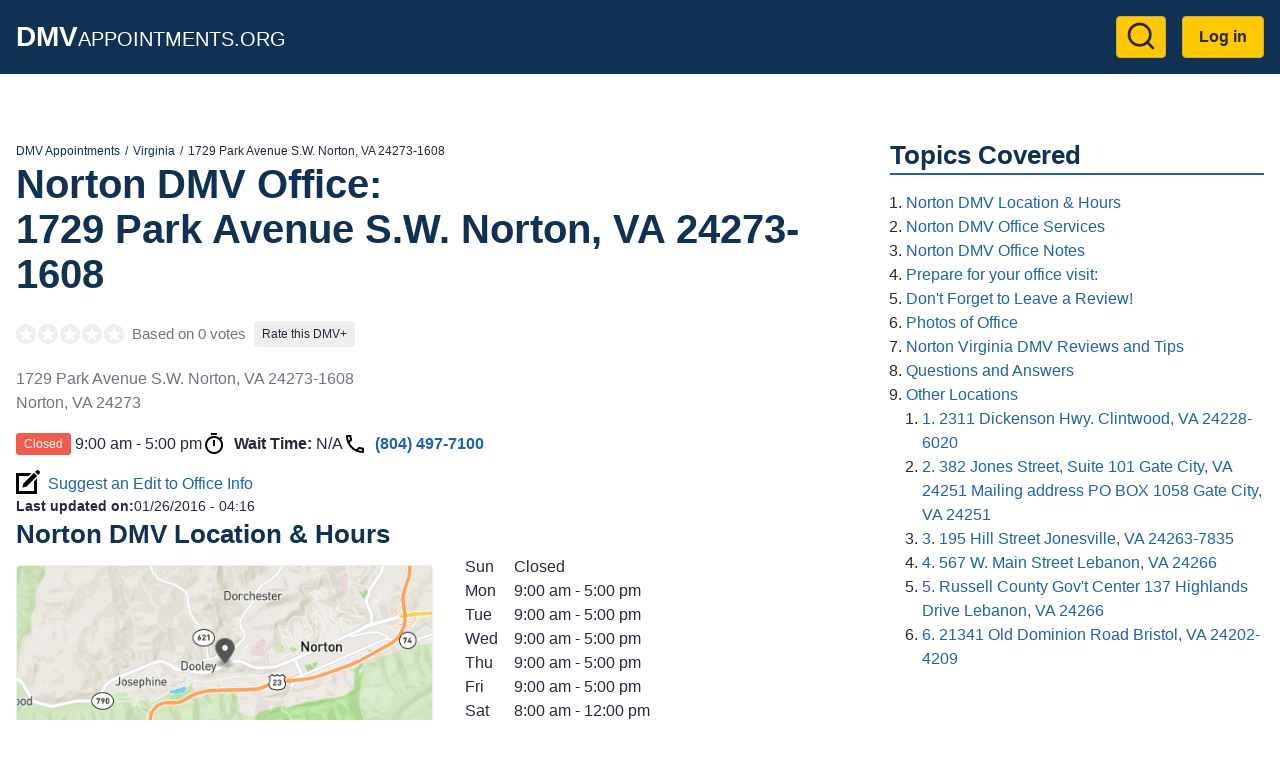

--- FILE ---
content_type: text/html; charset=UTF-8
request_url: https://dmvappointments.org/va-virginia/norton-24273
body_size: 9546
content:
<!DOCTYPE html><html lang="en" dir="ltr" prefix="og: https://ogp.me/ns#"><head><meta charset="utf-8" /><noscript><style>form.antibot * :not(.antibot-message) { display: none !important; }</style></noscript><script>(function(w,d,s,l,i){w[l]=w[l]||[];w[l].push({'gtm.start':
new Date().getTime(),event:'gtm.js'});var f=d.getElementsByTagName(s)[0],
j=d.createElement(s),dl=l!='dataLayer'?'&amp;l='+l:'';j.async=true;j.src=
'https://www.googletagmanager.com/gtm.js?id='+i+dl;f.parentNode.insertBefore(j,f);
})(window,document,'script','dataLayer','GTM-KG8FTKX');
</script><meta name="description" content="Norton DMV office at 1729 Park Avenue S.W. Norton, VA 24273-1608. DMV Reviews, Hours, Wait Times, and Best Time to go." /><meta name="geo.position" content="36.9307139; -82.6491167" /><link rel="canonical" href="https://dmvappointments.org/va-virginia/norton-24273" /><meta property="og:site_name" content="DMV Appointments" /><meta property="og:url" content="https://dmvappointments.org/va-virginia/norton-24273" /><meta property="og:title" content="norton customer service center, virginia" /><meta property="place:location:latitude" content="36.9307139" /><meta property="place:location:longitude" content="-82.6491167" /><meta property="og:street_address" content="1729 Park Avenue S.W. Norton, VA 24273-1608" /><meta property="og:locality" content="Norton" /><meta property="og:region" content="VA" /><meta property="og:postal_code" content="24273" /><meta property="og:country_name" content="USA" /><meta property="og:phone_number" content="(804) 497-7100" /><meta name="Generator" content="Drupal 10 (https://www.drupal.org)" /><meta name="MobileOptimized" content="width" /><meta name="HandheldFriendly" content="true" /><meta name="viewport" content="width=device-width, initial-scale=1.0" /><script type="application/ld+json">{"@context": "https://schema.org","@graph": [{"@type": "GovernmentOffice","@id": "https://dmvappointments.org/va-virginia/norton-24273","name": "Norton DMV Office @ norton customer service center, virginia","url": "https://dmvappointments.org/va-virginia/norton-24273","telephone": "(804) 497-7100","openingHoursSpecification": {"@type": "OpeningHoursSpecification"},"address": {"@type": "PostalAddress","streetAddress": ["1729 Park Avenue S.W. Norton","VA 24273-1608"],"addressLocality": "Norton","addressRegion": "VA","postalCode": "24273","addressCountry": "US"},"geo": {"@type": "GeoCoordinates","latitude": "36.9307139","longitude": "-82.6491167"}},{"@type": "WebPage","@id": "https://dmvappointments.org/va-virginia/norton-24273","breadcrumb": {"@type": "BreadcrumbList","itemListElement": [{"@type": "ListItem","position": 1,"name": "DMV Appointments","item": "https://dmvappointments.org/"},{"@type": "ListItem","position": 2,"name": "Virginia","item": "https://dmvappointments.org/va-virginia"},{"@type": "ListItem","position": 3,"name": "1729 Park Avenue S.W. Norton, VA 24273-1608","item": "https://dmvappointments.org/va-virginia/norton-24273"}]}},{"@type": "WebSite","@id": "https://dmvappointments.org/","name": "DMV Appointments","url": "https://dmvappointments.org/"}]
}</script><link href="https://adservice.google.com" rel="preconnect" crossorigin /><link href="https://tpc.googlesyndication.com" rel="preconnect" crossorigin /><link href="https://www.googletagservices.com" rel="preconnect" crossorigin /><link href="https://inventoryguidelines.rtbhouse.com" rel="preconnect" crossorigin /><script src="https://securepubads.g.doubleclick.net/tag/js/gpt.js" async></script><script src="https://inventoryguidelines.rtbhouse.com/dmv/prebid.js" async></script><script src="https://inventoryguidelines.rtbhouse.com/dmv/pubcid.min.js"></script><link rel="icon" href="/themes/custom/dmva_emulsify/images/favicon.png" type="image/png" /><title>Norton DMV Office @ 1729 Park Avenue S.W. Norton, VA 24273-1608</title><link rel="preload" as="style" href="https://fonts.googleapis.com/css2?family=Open+Sans:wght@400;600;700&display=swap"><link rel="stylesheet" media="all" href="/sites/default/files/css/css__l19uyHvc-TOdgiQtgImqQuf3y_zib93kkubeZLWoH4.css?delta=0&amp;language=en&amp;theme=dmva_emulsify&amp;include=[base64]" /><link rel="stylesheet" media="all" href="/sites/default/files/css/css_b4rCjWWYljDJoErLz-YASw7oAz7AfhDJlFUXqY-Oxs0.css?delta=1&amp;language=en&amp;theme=dmva_emulsify&amp;include=[base64]" /></head><body> <a href="#main-content" class="visually-hidden focusable"> Skip to main content </a> <noscript><iframe src="https://www.googletagmanager.com/ns.html?id=GTM-KG8FTKX" height="0" width="0" style="display:none;visibility:hidden;"></iframe></noscript><div class="dialog-off-canvas-main-canvas" data-off-canvas-main-canvas><div class="page-container"> <header class="header"><div class="header__inner"><div id="block-dmva-emulsify-branding" class="branding"> <a href="/" rel="home"> <b>DMV</b>Appointments.org </a></div><nav role="navigation" aria-labelledby="block-dmva-emulsify-account-menu-menu" id="block-dmva-emulsify-account-menu"><h2 class="visually-hidden" id="block-dmva-emulsify-account-menu-menu">User account menu</h2><div> <a href="#" id="toggle-expand" class="toggle-expand" aria-label="Expand menu"> <span class="toggle-expand__line"></span> <span class="toggle-expand__line"></span> <span class="toggle-expand__line"></span> </a><div id="account-nav" class="account-nav"><ul class="account-menu"><li class="account-menu__item"> <a href="/search" class="search-link account-menu__link" title="Go to Search results page" data-drupal-link-system-path="node/9392"><?xml version="1.0" ?><svg class="feather feather-search" fill="none" height="24" stroke="currentColor" stroke-linecap="round" stroke-linejoin="round" stroke-width="2" viewBox="0 0 24 24" width="24" xmlns="http://www.w3.org/2000/svg"><circle cx="11" cy="11" r="8"/><line x1="21" x2="16.65" y1="21" y2="16.65"/></svg></a></li><li class="account-menu__item"> <a href="/user/login" class="account-menu__link" data-drupal-link-system-path="user/login">Log in</a></li></ul></div></div> </nav></div></header><div id="block-dmva-emulsify-gamw-large-leaderboard" class="block block--gamw"><div id="gamw_22be3c9b-5b3b-4ac4-a452-f7fe091e5cf6" data-prebid-id="uPKKBCziwIoiEIGArHn4" data-uuid="22be3c9b-5b3b-4ac4-a452-f7fe091e5cf6" data-ad-unit="dmv/dmvappointments.org" data-machine-name="dmva_large_leaderboard_banner" data-out-of-page="false" data-out-of-page-format="" data-targeting="[]" data-sizes="[[728,90],[750,100],[750,200],[750,300],[930,180],[950,90],[960,90],[970,66],[970,90],[970,250],[980,90],[980,120]]" data-responsive-sizes="{&quot;768&quot;:[[728,90],[750,100],[750,200],[750,300]],&quot;992&quot;:[[728,90],[750,100],[750,200],[750,300],[930,180],[950,90],[960,90],[970,66],[970,90],[970,250]],&quot;1200&quot;:[[728,90],[750,100],[750,200],[750,300],[930,180],[950,90],[960,90],[970,66],[970,90],[970,250],[980,90],[980,120]],&quot;1366&quot;:[[728,90],[750,100],[750,200],[750,300],[930,180],[950,90],[960,90],[970,66],[970,90],[970,250],[980,90],[980,120]]}" class="js-gamw-slot gamw-dmv-dmvappointmentsorg"></div></div><div id="block-gamwslotsstyles" class="block block--block-content"><div class="text-long"><style type="text/css">
.gamw-dmva-large-leaderboard {
min-height: 90px;
}
.gamw-dmva-mobile-large-leaderboard {
min-height: 350px
}
</style></div></div><div class="main main--with-sidebar"> <a id="main-content" tabindex="-1"></a><div class="main__inner main__inner--with-sidebar"> <main role="main" class="main-content main-content--with-sidebar"><div data-drupal-messages-fallback class="hidden"></div><div id="block-dmva-emulsify-content" class="block block--system-main-block"> <article data-history-node-id="2568" class="node node--office office"><div><div class="layout layout--onecol"><div class="layout__inner"><div class="layout__region layout__region--content"><div class="block block--system-breadcrumb-block"> <nav role="navigation" aria-label="Breadcrumb"><ol class="breadcrumb"><li class="breadcrumb__item"> <a class="breadcrumb__link" href="/">DMV Appointments</a></li><li class="breadcrumb__item"> <a class="breadcrumb__link" href="/va-virginia">Virginia</a></li><li class="breadcrumb__item"> 1729 Park Avenue S.W. Norton, VA 24273-1608</li></ol> </nav></div><div class="block block--mixb-page-title-block"><h1 class="h1"> <span>Norton DMV Office:</span> <span>1729 Park Avenue S.W. Norton, VA 24273-1608</span></h1></div><div class="block block--dmva-office-notifications"></div><div class="block block--dmva-office-rating"><div class="office-rating"><div class="office-rating__value"><div class="rating"><div class="rating__item"><div class="rating__bg" style="width:0%"></div></div><div class="rating__item"><div class="rating__bg" style="width:0%"></div></div><div class="rating__item"><div class="rating__bg" style="width:0%"></div></div><div class="rating__item"><div class="rating__bg" style="width:0%"></div></div><div class="rating__item"><div class="rating__bg" style="width:0%"></div></div></div></div><div class="office-rating__count"> Based on 0 votes</div><div class="office-rating__link"> <a href="/va-virginia/norton-24273/review" rel="nofollow">Rate this DMV+</a></div></div></div><div class="block block--field-block"><div><p class="address" translate="no"><span class="address-line1">1729 Park Avenue S.W. Norton, VA 24273-1608</span><br><span class="locality">Norton</span>, <span class="administrative-area">VA</span> <span class="postal-code">24273</span><br><span class="country">United States</span></p></div></div><div class="block block--dmva-office-time"><div class="office-time"><div class="office-time__item"><div class="office-hours-today"><div><div data-timezone="America/New_York" data-items="{&quot;1&quot;:{&quot;starthours&quot;:&quot;0900&quot;,&quot;endhours&quot;:&quot;1700&quot;},&quot;2&quot;:{&quot;starthours&quot;:&quot;0900&quot;,&quot;endhours&quot;:&quot;1700&quot;},&quot;3&quot;:{&quot;starthours&quot;:&quot;0900&quot;,&quot;endhours&quot;:&quot;1700&quot;},&quot;4&quot;:{&quot;starthours&quot;:&quot;0900&quot;,&quot;endhours&quot;:&quot;1700&quot;},&quot;5&quot;:{&quot;starthours&quot;:&quot;0900&quot;,&quot;endhours&quot;:&quot;1700&quot;},&quot;6&quot;:{&quot;starthours&quot;:&quot;0800&quot;,&quot;endhours&quot;:&quot;1200&quot;}}" class="office-hours-status-js office-hours-status"></div></div><div><div class="office-hours"><div class="office-hours__item"> <span class="office-hours__item-slots">9:00 am - 5:00 pm</span> <span><br></span></div></div></div></div></div><div class="office-time__item"> <svg class="office-time__icon office-time__icon--timer"> <use xlink:href="/themes/custom/dmva_emulsify/dist/icons.svg#timer" xmlns:xlink="http://www.w3.org/1999/xlink" /></svg><div> <b>Wait Time:</b> <span class="office-time__wait-time" data-path="/node/2568/24be8b715acc7d90011cb674b44fcc9f">N/A</span></div></div><div class="office-time__item"> <svg class="office-time__icon office-time__icon--phone"> <use xlink:href="/themes/custom/dmva_emulsify/dist/icons.svg#phone" xmlns:xlink="http://www.w3.org/1999/xlink" /></svg> <a href="tel:8044977100">(804) 497-7100</a></div></div></div><div class="block block--dmva-office-search-form"> <a class="link link--icon link--with-icon" rel="nofollow" href="/va-virginia/norton-24273/changes"> <svg class="link__icon link__icon--edit"> <use xlink:href="/themes/custom/dmva_emulsify/dist/icons.svg#edit" xmlns:xlink="http://www.w3.org/1999/xlink" /></svg> Suggest an Edit to Office Info </a></div><div class="block block--field-block"><div style="font-size: 0.9rem;"><div style="display: inline"><b>Last updated on:</b></div><div style="display: inline"><time datetime="2016-01-26T04:16:15-08:00">01/26/2016 - 04:16</time></div></div></div></div></div></div><div class="layout layout--twocol-section layout--twocol-section--50-50"><div class="layout__region layout__region--first"><div class="block block--dmva-office-location"><h2 class="h2" id="norton-dmv-location-amp-hours">Norton DMV Location &amp; Hours</h2><div class="office-location"><div class="office-location__image"> <img src="/sites/default/files/static_map/2568.png" alt="Office location" width="480" height="230"></div><div class="office-location__content"><div class="office-location__address"> 1729 Park Avenue S.W. Norton, VA 24273-1608<br> Norton, 24273</div><div class="office-location__directions"> <a href="/va-virginia/norton-24273/directions" rel="nofollow">Get Directions</a></div></div></div></div></div><div class="layout__region layout__region--second"><div class="block block--field-block"><div><div><div class="office-hours"><div class="office-hours__item"> <span class="office-hours__item-label" style="width: 1.8em;">Sun</span> <span class="office-hours__item-slots">Closed</span> <span><br></span></div><div class="office-hours__item"> <span class="office-hours__item-label" style="width: 1.8em;">Mon</span> <span class="office-hours__item-slots">9:00 am - 5:00 pm</span> <span><br></span></div><div class="office-hours__item"> <span class="office-hours__item-label" style="width: 1.8em;">Tue</span> <span class="office-hours__item-slots">9:00 am - 5:00 pm</span> <span><br></span></div><div class="office-hours__item"> <span class="office-hours__item-label" style="width: 1.8em;">Wed</span> <span class="office-hours__item-slots">9:00 am - 5:00 pm</span> <span><br></span></div><div class="office-hours__item"> <span class="office-hours__item-label" style="width: 1.8em;">Thu</span> <span class="office-hours__item-slots">9:00 am - 5:00 pm</span> <span><br></span></div><div class="office-hours__item"> <span class="office-hours__item-label" style="width: 1.8em;">Fri</span> <span class="office-hours__item-slots">9:00 am - 5:00 pm</span> <span><br></span></div><div class="office-hours__item"> <span class="office-hours__item-label" style="width: 1.8em;">Sat</span> <span class="office-hours__item-slots">8:00 am - 12:00 pm</span> <span><br></span></div></div></div><div><div data-timezone="America/New_York" data-items="{&quot;1&quot;:{&quot;starthours&quot;:&quot;0900&quot;,&quot;endhours&quot;:&quot;1700&quot;},&quot;2&quot;:{&quot;starthours&quot;:&quot;0900&quot;,&quot;endhours&quot;:&quot;1700&quot;},&quot;3&quot;:{&quot;starthours&quot;:&quot;0900&quot;,&quot;endhours&quot;:&quot;1700&quot;},&quot;4&quot;:{&quot;starthours&quot;:&quot;0900&quot;,&quot;endhours&quot;:&quot;1700&quot;},&quot;5&quot;:{&quot;starthours&quot;:&quot;0900&quot;,&quot;endhours&quot;:&quot;1700&quot;},&quot;6&quot;:{&quot;starthours&quot;:&quot;0800&quot;,&quot;endhours&quot;:&quot;1200&quot;}}" class="office-hours-status-js office-hours-status"></div></div></div></div><div class="block block--dmva-office-working-time-holidays-link"> <a href="/node/2568/holidays" rel="nofollow" class="use-ajax non-working-holidays__link">View Non Working Holidays</a></div><div class="block block--dmva-office-summary"><ul class="office-summary"><li class="office-summary__item"> <svg class="office-summary__icon office-summary__icon--extlink"> <use xlink:href="/themes/custom/dmva_emulsify/dist/icons.svg#extlink" xmlns:xlink="http://www.w3.org/1999/xlink" /></svg> <a href="http://dmv.virginia.gov/general/csc/csc.asp?id=60" target="_blank" rel="noopener">dmv.virginia.gov</a></li></ul></div></div></div><div class="layout layout--onecol"><div class="layout__inner"><div class="layout__region layout__region--content"><div class="ads-inline"><div class="ads-inline__slot"><div id="gamw_6e2f3573-9624-4d5c-b5f9-b22bfc11b26e" data-prebid-id="uPKKBCziwIoiEIGArHn4" data-uuid="6e2f3573-9624-4d5c-b5f9-b22bfc11b26e" data-ad-unit="dmv/dmvappointments.org" data-machine-name="dmva_office_page" data-out-of-page="false" data-out-of-page-format data-targeting="[]" data-sizes="[[300,100],[300,250],[320,50],[336,280],[970,250],[580,400],[320,480]]" data-responsive-sizes="{&quot;0&quot;:[[300,100],[300,250],[320,50],[336,280]],&quot;576&quot;:[[300,100],[300,250],[320,50],[336,280]],&quot;768&quot;:[[300,100],[300,250],[336,280]],&quot;992&quot;:[[300,100],[300,250],[336,280],[970,250]],&quot;1200&quot;:[[300,100],[300,250],[336,280],[970,250]],&quot;1366&quot;:[[300,100],[300,250],[336,280],[970,250]]}" class="js-gamw-slot gamw-dmv-dmvappointmentsorg"></div></div><div class="ads-inline__slot"><div id="gamw_b747df0c-1874-4c1b-a291-ad1a91017ac0" data-prebid-id="uPKKBCziwIoiEIGArHn4" data-uuid="b747df0c-1874-4c1b-a291-ad1a91017ac0" data-ad-unit="dmv/dmvappointments.org" data-machine-name="dmva_office_page_2" data-out-of-page="false" data-out-of-page-format data-targeting="[]" data-sizes="[[300,100],[300,250],[320,50],[336,280],[970,250],[580,400],[320,480]]" data-responsive-sizes="{&quot;0&quot;:[[300,100],[300,250],[320,50],[336,280]],&quot;576&quot;:[[300,100],[300,250],[320,50],[336,280]],&quot;768&quot;:[[300,100],[300,250],[336,280]],&quot;992&quot;:[[300,100],[300,250],[336,280],[970,250]],&quot;1200&quot;:[[300,100],[300,250],[336,280],[970,250]],&quot;1366&quot;:[[300,100],[300,250],[336,280],[970,250]]}" class="js-gamw-slot gamw-dmv-dmvappointmentsorg"></div></div></div></div></div></div><div class="layout layout--onecol"><div class="layout__inner"><div class="layout__region layout__region--content"><div class="block block--dmva-office-actions"><div class="office-actions office-actions--one-column"> <a class="office-action office-action--button office-action--with-icon" href="/va-virginia/appointments"> <svg class="office-action__icon office-action__icon--ticket"> <use xlink:href="/themes/custom/dmva_emulsify/dist/icons.svg#ticket" xmlns:xlink="http://www.w3.org/1999/xlink" /></svg> Learn More About Making an Appointment </a> <a class="office-action office-action--red office-action--with-icon" rel="nofollow" href="/va-virginia/norton-24273/review?destination=/va-virginia/norton-24273"> <svg class="office-action__icon office-action__icon--review"> <use xlink:href="/themes/custom/dmva_emulsify/dist/icons.svg#review" xmlns:xlink="http://www.w3.org/1999/xlink" /></svg> Write a Review/Tip </a> <a class="office-action office-action--with-icon" rel="nofollow" href="/va-virginia/norton-24273/add_media?destination=/va-virginia/norton-24273"> <svg class="office-action__icon office-action__icon--camera"> <use xlink:href="/themes/custom/dmva_emulsify/dist/icons.svg#camera" xmlns:xlink="http://www.w3.org/1999/xlink" /></svg> Add Photo </a></div></div></div></div></div><div class="layout layout--twocol-section layout--twocol-section--50-50"><div class="layout__region layout__region--first"><div class="block block--field-block"><h2 class="h2" id="norton-dmv-office-services">Norton DMV Office Services</h2><div class="field field--office"><ul class="office__services field field--office"><li class="office__service"> Offers all DMV Services</li></ul></div></div></div><div class="layout__region layout__region--second"><div class="block block--field-block"><h2 class="h2" id="norton-dmv-office-notes">Norton DMV Office Notes</h2><div class="field field--office"><div class="text-long"><p>HAZMAT background check applications and fingerprinting are at this location.</p><p>Motorcycle road exams are not conducted at this location. To schedule a motorcycle exam, please contact Vickie Pearcy at 276-608-0084</p></div></div></div></div></div><div class="layout layout--twocol-section layout--twocol-section--50-50"><div class="layout__region layout__region--first"><div class="block block--simple-block"><h2 class="h2" id="prepare-for-your-office-visit">Prepare for your office visit:</h2><ul><li><a href="https://freedmvpracticetests.com/va-virginia" target="_blank" rel="noopener">Virginia DMV Practice Tests!</a></li><li><a href="/results?pc=">Auto Insurance Quotes</a></li><li><a href="https://dmvappointments.org/va-virginia/real-id">Virginia REAL ID Info</a></li><li><a href="https://dmvappointments.org/va-virginia/renew-vehicle-registration">Virginia Renewing Vehicle Registration</a></li><li><a href="https://dmvappointments.org/va-virginia/first-time-vehicle-registration">Virginia Registering a New Vehicle</a></li><li><a href="https://dmvappointments.org/va-virginia/renewing-drivers-license">Virginia Drivers License Renewal</a></li></ul></div></div><div class="layout__region layout__region--second"><div class="block block--simple-block"><h2 class="h2" id="don-t-forget-to-leave-a-review">Don't Forget to Leave a Review!</h2><p>Let us know how this location handled your transaction. Did you have any issues?</p></div></div></div><div class="layout layout--onecol"><div class="layout__inner"><div class="layout__region layout__region--content"><div class="block block--dmva-office-media" id="office-media"><h2 id="photos-of-office">Photos of Office</h2><div class="gallery" data-sources="[]" data-gallery="gallery-office-2568"><div class="gallery__item gallery__item--widget"> <a href="/va-virginia/norton-24273/add_media?destination=/va-virginia/norton-24273" rel="nofollow">Upload &amp; Share Photos</a></div><div class="gallery__item gallery__item--empty"> No Photos Available</div></div></div></div></div></div><div class="layout layout--onecol"><div class="layout__inner"><div class="layout__region layout__region--content"><div class="ads-inline"><div class="ads-inline__slot"><div id="gamw_bff8598b-cecf-4439-9cee-cf536d78dff2" data-prebid-id="uPKKBCziwIoiEIGArHn4" data-uuid="bff8598b-cecf-4439-9cee-cf536d78dff2" data-ad-unit="dmv/dmvappointments.org" data-machine-name="dmva_office_page" data-out-of-page="false" data-out-of-page-format data-targeting="[]" data-sizes="[[300,100],[300,250],[320,50],[336,280],[970,250],[580,400],[320,480]]" data-responsive-sizes="{&quot;0&quot;:[[300,100],[300,250],[320,50],[336,280]],&quot;576&quot;:[[300,100],[300,250],[320,50],[336,280]],&quot;768&quot;:[[300,100],[300,250],[336,280]],&quot;992&quot;:[[300,100],[300,250],[336,280],[970,250]],&quot;1200&quot;:[[300,100],[300,250],[336,280],[970,250]],&quot;1366&quot;:[[300,100],[300,250],[336,280],[970,250]]}" class="js-gamw-slot gamw-dmv-dmvappointmentsorg"></div></div><div class="ads-inline__slot"><div id="gamw_a16cc7a2-3681-4b4b-87f0-37b637b3b99e" data-prebid-id="uPKKBCziwIoiEIGArHn4" data-uuid="a16cc7a2-3681-4b4b-87f0-37b637b3b99e" data-ad-unit="dmv/dmvappointments.org" data-machine-name="dmva_office_page_2" data-out-of-page="false" data-out-of-page-format data-targeting="[]" data-sizes="[[300,100],[300,250],[320,50],[336,280],[970,250],[580,400],[320,480]]" data-responsive-sizes="{&quot;0&quot;:[[300,100],[300,250],[320,50],[336,280]],&quot;576&quot;:[[300,100],[300,250],[320,50],[336,280]],&quot;768&quot;:[[300,100],[300,250],[336,280]],&quot;992&quot;:[[300,100],[300,250],[336,280],[970,250]],&quot;1200&quot;:[[300,100],[300,250],[336,280],[970,250]],&quot;1366&quot;:[[300,100],[300,250],[336,280],[970,250]]}" class="js-gamw-slot gamw-dmv-dmvappointmentsorg"></div></div></div></div></div></div><div class="layout layout--onecol"><div class="layout__inner"><div class="layout__region layout__region--content"><div class="block block--field-block"><h2 class="h2" id="norton-virginia-dmv-reviews-and-tips">Norton Virginia DMV Reviews and Tips</h2> <section id="office-tips"><div> There are no visitor tips yet, be the first!</div><div class="comment-form-wrapper" id="tip-form"> <a href="/va-virginia/norton-24273/review?destination=/va-virginia/norton-24273" class="button button--red" rel="nofollow">Write a Review/Tip</a></div></section></div></div></div></div><div class="layout layout--onecol"><div class="layout__inner"><div class="layout__region layout__region--content"><div class="block block--views-block views-element-container"><h2 class="h2" id="questions-and-answers">Questions and Answers</h2><div><div class="js-view-dom-id-bec102133407198ad07c6d8c5ae91e049936e4d8e5bc71f8ea4642a5f1a90c65"> There are no questions yet, be the first!</div></div></div><div class="block block--field-block"><div class="comment-form-wrapper" id="qa-form"> <a href="/va-virginia/norton-24273/qa?destination=/va-virginia/norton-24273" class="button" rel="nofollow">Post a Question</a></div></div></div></div></div><div class="layout layout--onecol"><div class="layout__inner"><div class="layout__region layout__region--content"><div class="block block--views-block views-element-container"><h2 class="h2" id="other-locations">Other Locations</h2><div><div class="js-view-dom-id-d425a987e76ce64bbe1bd04b000be43dbee138a195740315ba821f5546710488"> <a class="office-teaser" href="/va-virginia/clintwood-dickenson-county-24228"><div class="office-teaser__info"><div class="office-teaser__main-info"><div class="office-teaser__heading"><h3 class="office-teaser__title" id="2311-dickenson-hwy-clintwood-va-24228-6020">1. 2311 Dickenson Hwy. Clintwood, VA 24228-6020</h3><div class="office-teaser__distance"> 17 miles</div></div><div class="rating"><div class="rating__item"><div class="rating__bg" style="width:0%"></div></div><div class="rating__item"><div class="rating__bg" style="width:0%"></div></div><div class="rating__item"><div class="rating__bg" style="width:0%"></div></div><div class="rating__item"><div class="rating__bg" style="width:0%"></div></div><div class="rating__item"><div class="rating__bg" style="width:0%"></div></div></div><div class="office-teaser__wait-time"></div><div class="office-teaser__distance"> 17 miles</div></div><div class="office-teaser__contact-info"><div class="office-teaser__phone"> (804) 497-7100</div><div class="office-teaser__address"><p class="address" translate="no"><span class="address-line1">2311 Dickenson Hwy. Clintwood, VA 24228-6020</span><br><span class="locality">Clintwood</span>, <span class="administrative-area">VA</span> <span class="postal-code">24228</span><br><span class="country">United States</span></p></div></div></div> </a><a class="office-teaser" href="/va-virginia/gate-city-scott-county-24251"><div class="office-teaser__info"><div class="office-teaser__main-info"><div class="office-teaser__heading"><h3 class="office-teaser__title" id="382-jones-street-suite-101-gate-city-va-24251-mailing-address-po-box-1058-gate-city-va-24251">2. 382 Jones Street, Suite 101 Gate City, VA 24251 Mailing address PO BOX 1058 Gate City, VA 24251</h3><div class="office-teaser__distance"> 20 miles</div></div><div class="rating"><div class="rating__item"><div class="rating__bg" style="width:0%"></div></div><div class="rating__item"><div class="rating__bg" style="width:0%"></div></div><div class="rating__item"><div class="rating__bg" style="width:0%"></div></div><div class="rating__item"><div class="rating__bg" style="width:0%"></div></div><div class="rating__item"><div class="rating__bg" style="width:0%"></div></div></div><div class="office-teaser__wait-time"></div><div class="office-teaser__distance"> 20 miles</div></div><div class="office-teaser__contact-info"><div class="office-teaser__phone"> (804) 497-7100</div><div class="office-teaser__address"><p class="address" translate="no"><span class="address-line1">382 Jones Street, Suite 101 Gate City, VA 24251 Mailing address PO BOX 1058 Gate City, VA 24251</span><br><span class="locality">Gate City</span>, <span class="administrative-area">VA</span> <span class="postal-code">24251</span><br><span class="country">United States</span></p></div></div></div> </a><a class="office-teaser" href="/va-virginia/jonesville-lee-county-24263"><div class="office-teaser__info"><div class="office-teaser__main-info"><div class="office-teaser__heading"><h3 class="office-teaser__title" id="195-hill-street-jonesville-va-24263-7835">3. 195 Hill Street Jonesville, VA 24263-7835</h3><div class="office-teaser__distance"> 31 miles</div></div><div class="rating"><div class="rating__item"><div class="rating__bg" style="width:0%"></div></div><div class="rating__item"><div class="rating__bg" style="width:0%"></div></div><div class="rating__item"><div class="rating__bg" style="width:0%"></div></div><div class="rating__item"><div class="rating__bg" style="width:0%"></div></div><div class="rating__item"><div class="rating__bg" style="width:0%"></div></div></div><div class="office-teaser__wait-time"></div><div class="office-teaser__distance"> 31 miles</div></div><div class="office-teaser__contact-info"><div class="office-teaser__phone"> (804) 497-7100</div><div class="office-teaser__address"><p class="address" translate="no"><span class="address-line1">195 Hill Street Jonesville, VA 24263-7835</span><br><span class="locality">Jonesville</span>, <span class="administrative-area">VA</span> <span class="postal-code">24263</span><br><span class="country">United States</span></p></div></div></div> </a><a class="office-teaser" href="/va-virginia/lebanon-russell-county-24266"><div class="office-teaser__info"><div class="office-teaser__main-info"><div class="office-teaser__heading"><h3 class="office-teaser__title" id="567-w-main-street-lebanon-va-24266">4. 567 W. Main Street Lebanon, VA 24266</h3><div class="office-teaser__distance"> 31 miles</div></div><div class="rating"><div class="rating__item"><div class="rating__bg" style="width:0%"></div></div><div class="rating__item"><div class="rating__bg" style="width:0%"></div></div><div class="rating__item"><div class="rating__bg" style="width:0%"></div></div><div class="rating__item"><div class="rating__bg" style="width:0%"></div></div><div class="rating__item"><div class="rating__bg" style="width:0%"></div></div></div><div class="office-teaser__wait-time"></div><div class="office-teaser__distance"> 31 miles</div></div><div class="office-teaser__contact-info"><div class="office-teaser__phone"> (804) 497-7100</div><div class="office-teaser__address"><p class="address" translate="no"><span class="address-line1">567 W. Main Street Lebanon, VA 24266</span><br><span class="locality">Lebanon</span>, <span class="administrative-area">VA</span> <span class="postal-code">24266</span><br><span class="country">United States</span></p></div></div></div> </a><a class="office-teaser" href="/va-virginia/dmv-russell-virginia-24266"><div class="office-teaser__info"><div class="office-teaser__main-info"><div class="office-teaser__heading"><h3 class="office-teaser__title" id="russell-county-gov-t-center-137-highlands-drive-lebanon-va-24266">5. Russell County Gov't Center 137 Highlands Drive Lebanon, VA 24266</h3><div class="office-teaser__distance"> 32 miles</div></div><div class="rating"><div class="rating__item"><div class="rating__bg" style="width:0%"></div></div><div class="rating__item"><div class="rating__bg" style="width:0%"></div></div><div class="rating__item"><div class="rating__bg" style="width:0%"></div></div><div class="rating__item"><div class="rating__bg" style="width:0%"></div></div><div class="rating__item"><div class="rating__bg" style="width:0%"></div></div></div><div class="office-teaser__wait-time"></div><div class="office-teaser__distance"> 32 miles</div></div><div class="office-teaser__contact-info"><div class="office-teaser__phone"> 1-276-889-8018</div><div class="office-teaser__address"><p class="address" translate="no"><span class="address-line1">Russell County Gov't Center 137 Highlands Drive Lebanon, VA 24266</span><br><span class="locality">Lebanon</span>, <span class="administrative-area">VA</span> <span class="postal-code">24266</span><br><span class="country">United States</span></p></div></div></div><div class="office-teaser__description"> DMV Selects are prohibited from processing any mechanic/storage lien titles.A DMV SELECT can process a renewal or reissue of the vehicle registration for a TNC designated vehicle, but cannot register a vehicle for TNC use.</div> </a><a class="office-teaser" href="/va-virginia/bristol-washington-county-24202"><div class="office-teaser__info"><div class="office-teaser__main-info"><div class="office-teaser__heading"><h3 class="office-teaser__title" id="21341-old-dominion-road-bristol-va-24202-4209">6. 21341 Old Dominion Road Bristol, VA 24202-4209</h3><div class="office-teaser__distance"> 36 miles</div></div><div class="rating"><div class="rating__item"><div class="rating__bg" style="width:0%"></div></div><div class="rating__item"><div class="rating__bg" style="width:0%"></div></div><div class="rating__item"><div class="rating__bg" style="width:0%"></div></div><div class="rating__item"><div class="rating__bg" style="width:0%"></div></div><div class="rating__item"><div class="rating__bg" style="width:0%"></div></div></div><div class="office-teaser__wait-time"></div><div class="office-teaser__distance"> 36 miles</div></div><div class="office-teaser__contact-info"><div class="office-teaser__phone"> (804) 497-7100</div><div class="office-teaser__address"><p class="address" translate="no"><span class="address-line1">21341 Old Dominion Road Bristol, VA 24202-4209</span><br><span class="locality">Bristol</span>, <span class="administrative-area">VA</span> <span class="postal-code">24202</span><br><span class="country">United States</span></p></div></div></div> </a></div></div></div></div></div></div></div> </article></div> </main> <aside class="main-sidebar" role="complementary"><div id="block-dmva-emulsify-toc" class="block block--dmva-toc"><h2 class="h2 h2--underline">Topics Covered</h2><div class="toc toc-responsive"><div class="toc-desktop toc toc-tree"><ol class="circle"><li> <a href="#norton-dmv-location-amp-hours">Norton DMV Location &amp; Hours</a></li><li> <a href="#norton-dmv-office-services">Norton DMV Office Services</a></li><li> <a href="#norton-dmv-office-notes">Norton DMV Office Notes</a></li><li> <a href="#prepare-for-your-office-visit">Prepare for your office visit:</a></li><li> <a href="#don-t-forget-to-leave-a-review">Don't Forget to Leave a Review!</a></li><li> <a href="#photos-of-office">Photos of Office</a></li><li> <a href="#norton-virginia-dmv-reviews-and-tips">Norton Virginia DMV Reviews and Tips</a></li><li> <a href="#questions-and-answers">Questions and Answers</a></li><li> <a href="#other-locations">Other Locations</a><ol class="circle"><li> <a href="#2311-dickenson-hwy-clintwood-va-24228-6020">1. 2311 Dickenson Hwy. Clintwood, VA 24228-6020</a></li><li> <a href="#382-jones-street-suite-101-gate-city-va-24251-mailing-address-po-box-1058-gate-city-va-24251">2. 382 Jones Street, Suite 101 Gate City, VA 24251 Mailing address PO BOX 1058 Gate City, VA 24251</a></li><li> <a href="#195-hill-street-jonesville-va-24263-7835">3. 195 Hill Street Jonesville, VA 24263-7835</a></li><li> <a href="#567-w-main-street-lebanon-va-24266">4. 567 W. Main Street Lebanon, VA 24266</a></li><li> <a href="#russell-county-gov-t-center-137-highlands-drive-lebanon-va-24266">5. Russell County Gov't Center 137 Highlands Drive Lebanon, VA 24266</a></li><li> <a href="#21341-old-dominion-road-bristol-va-24202-4209">6. 21341 Old Dominion Road Bristol, VA 24202-4209</a></li></ol></li></ol></div><form class="toc-mobile toc toc-menu"> <select><option value="">Table of Contents</option><option value="#norton-dmv-location-amp-hours">1 - Norton DMV Location &amp;amp; Hours</option><option value="#norton-dmv-office-services">2 - Norton DMV Office Services</option><option value="#norton-dmv-office-notes">3 - Norton DMV Office Notes</option><option value="#prepare-for-your-office-visit">4 - Prepare for your office visit:</option><option value="#don-t-forget-to-leave-a-review">5 - Don&#039;t Forget to Leave a Review!</option><option value="#photos-of-office">6 - Photos of Office</option><option value="#norton-virginia-dmv-reviews-and-tips">7 - Norton Virginia DMV Reviews and Tips</option><option value="#questions-and-answers">8 - Questions and Answers</option><option value="#other-locations">9 - Other Locations</option><option value="#2311-dickenson-hwy-clintwood-va-24228-6020">9.1 - 1. 2311 Dickenson Hwy. Clintwood, VA 24228-6020</option><option value="#382-jones-street-suite-101-gate-city-va-24251-mailing-address-po-box-1058-gate-city-va-24251">9.2 - 2. 382 Jones Street, Suite 101 Gate City, VA 24251 Mailing address PO BOX 1058 Gate City, VA 24251</option><option value="#195-hill-street-jonesville-va-24263-7835">9.3 - 3. 195 Hill Street Jonesville, VA 24263-7835</option><option value="#567-w-main-street-lebanon-va-24266">9.4 - 4. 567 W. Main Street Lebanon, VA 24266</option><option value="#russell-county-gov-t-center-137-highlands-drive-lebanon-va-24266">9.5 - 5. Russell County Gov&#039;t Center 137 Highlands Drive Lebanon, VA 24266</option><option value="#21341-old-dominion-road-bristol-va-24202-4209">9.6 - 6. 21341 Old Dominion Road Bristol, VA 24202-4209</option> </select></form></div></div><div id="block-dmva-meulsify-gamw-office-page-right-rail" class="block block--gamw"><div id="gamw_fd265b00-0a42-4b27-9cd2-175be1eb911c" data-prebid-id="uPKKBCziwIoiEIGArHn4" data-uuid="fd265b00-0a42-4b27-9cd2-175be1eb911c" data-ad-unit="dmv/dmvappointments.org" data-machine-name="office_page_right_rail" data-out-of-page="false" data-out-of-page-format="" data-targeting="[]" data-sizes="[[300,250],[300,600],[336,280]]" data-responsive-sizes="{&quot;0&quot;:[[300,250],[300,600],[336,280]],&quot;576&quot;:[[300,250],[300,600],[336,280]],&quot;768&quot;:[[300,250],[300,600],[336,280]],&quot;992&quot;:[[300,250],[300,600],[336,280]],&quot;1200&quot;:[[300,250],[300,600],[336,280]],&quot;1366&quot;:[[300,250],[300,600],[336,280]]}" class="js-gamw-slot gamw-dmv-dmvappointmentsorg"></div></div><div id="block-views-block-articles-block-next-state" class="block block--views-block views-element-container"><h2 class="h2">Virginia DMV News</h2><div><div class="js-view-dom-id-368a7fa55d3e3ff525457f5f52ba73eeadb19c6148d79f3f804655d0a7bf4d79"> <article data-history-node-id="9672" class="text-with-image text-with-image--card"><div class="text-with-image__image"></div><div class="text-with-image__content"><div class="text-with-image__text"><div class="submitted"><div class="submitted__author"> By <span><span>Bob Vidra</span></span> | Nov 13, 2025</div></div></div> <a class="text-with-image__title" href="/articles/virginia-launches-mobile-id-digital-drivers-license-option"><h3 class="text-with-image__title"> Virginia Launches Mobile ID, a Digital Driver’s License Option</h3> </a><div class="text-with-image__text"></div></div></article><article data-history-node-id="9394" class="text-with-image text-with-image--card"><div class="text-with-image__image"></div><div class="text-with-image__content"><div class="text-with-image__text"><div class="submitted"><div class="submitted__author"> By <span><span>Bob Vidra</span></span> | Aug 01, 2023</div></div></div> <a class="text-with-image__title" href="/articles/virginians-can-now-include-blood-type-drivers-license-or-id"><h3 class="text-with-image__title"> Virginians Can Now Include Blood Type on Driver&#039;s License or ID</h3> </a><div class="text-with-image__text"></div></div></article><article data-history-node-id="9353" class="text-with-image text-with-image--card"><div class="text-with-image__image"></div><div class="text-with-image__content"><div class="text-with-image__text"><div class="submitted"><div class="submitted__author"> By <span><span>admin</span></span> | Jun 08, 2023</div></div></div> <a class="text-with-image__title" href="/articles/norfolk-dmv-customer-service-center-close-temporarily-renovations"><h3 class="text-with-image__title"> Norfolk DMV Customer Service Center to Close Temporarily for Renovations</h3> </a><div class="text-with-image__text"></div></div></article><article data-history-node-id="9323" class="text-with-image text-with-image--card"><div class="text-with-image__image"></div><div class="text-with-image__content"><div class="text-with-image__text"><div class="submitted"><div class="submitted__author"> By <span><span>Robert James</span></span> | May 08, 2023</div></div></div> <a class="text-with-image__title" href="/articles/ashland-dmv-customer-service-center-opens-enhanced-features-and-space"><h3 class="text-with-image__title"> Ashland DMV Customer Service Center Opens with Enhanced Features and Space</h3> </a><div class="text-with-image__text"></div></div></article><article data-history-node-id="9285" class="text-with-image text-with-image--card"><div class="text-with-image__image"></div><div class="text-with-image__content"><div class="text-with-image__text"><div class="submitted"><div class="submitted__author"> By <span><span>Robert James</span></span> | Apr 24, 2023</div></div></div> <a class="text-with-image__title" href="/articles/virginia-dmv-unveils-refreshed-drivers-license-and-id-card-design-enhanced-security"><h3 class="text-with-image__title"> Virginia DMV Unveils Refreshed Driver&#039;s License and ID Card Design with Enhanced Security Features</h3> </a><div class="text-with-image__text"></div></div></article><div class="more-link"><a href="/articles">View all articles</a></div></div></div></div><div id="block-gamwadunitdmvarosrightrailad" class="block block--gamw"><div id="gamw_79fe0696-1efa-4f91-a500-d35a648fab88" data-prebid-id="uPKKBCziwIoiEIGArHn4" data-uuid="79fe0696-1efa-4f91-a500-d35a648fab88" data-ad-unit="dmv/dmvappointments.org" data-machine-name="dmva_ros_right_rail_ad" data-out-of-page="false" data-out-of-page-format="" data-targeting="[]" data-sizes="[[300,250],[336,280],[300,600]]" data-responsive-sizes="{&quot;0&quot;:[[300,250],[336,280],[300,600]],&quot;576&quot;:[[300,250],[336,280],[300,600]],&quot;768&quot;:[[300,250],[336,280],[300,600]],&quot;992&quot;:[[300,250],[336,280],[300,600]],&quot;1200&quot;:[[300,250],[336,280],[300,600]],&quot;1366&quot;:[[300,250],[336,280],[300,600]]}" class="js-gamw-slot gamw-dmv-dmvappointmentsorg"></div></div> </aside></div></div><div id="block-dmva-emulsify-gamw-dmva-ros-footerboard" class="block block--gamw"><div id="gamw_5b169d63-6299-419f-8e2e-dc670ef4ddfa" data-prebid-id="uPKKBCziwIoiEIGArHn4" data-uuid="5b169d63-6299-419f-8e2e-dc670ef4ddfa" data-ad-unit="dmv/dmvappointments.org" data-machine-name="dmva_ros_footer_board" data-out-of-page="false" data-out-of-page-format="" data-targeting="[]" data-sizes="[[320,50],[728,90],[750,100],[750,200],[750,300],[930,180],[950,90],[960,90],[970,66],[970,90],[970,250],[980,90],[980,120]]" data-responsive-sizes="{&quot;0&quot;:[[320,50]],&quot;576&quot;:[[320,50]],&quot;768&quot;:[[728,90],[750,100],[750,200],[750,300]],&quot;992&quot;:[[728,90],[750,100],[750,200],[750,300],[930,180],[950,90],[960,90],[970,66],[970,90],[970,250]],&quot;1200&quot;:[[728,90],[750,100],[750,200],[750,300],[930,180],[950,90],[960,90],[970,66],[970,90],[970,250],[980,90],[980,120]],&quot;1366&quot;:[[728,90],[750,100],[750,200],[750,300],[930,180],[950,90],[960,90],[970,66],[970,90],[970,250],[980,90],[980,120]]}" class="js-gamw-slot gamw-dmv-dmvappointmentsorg"></div></div><div class="footer__description"> DMVAppointments.org is here to help you simplify your DMV experience, but we are not associated with any government agency and are privately owned.</div><footer class="footer"><div class="footer__inner"><div class="footer__first"><div id="block-footer-branding" class="branding branding--alt"> <a href="/" rel="home"> <b>DMV</b>Appointments.org </a></div><nav role="navigation" aria-labelledby="block-menu-social-menu" id="block-menu-social"><h2 class="visually-hidden" id="block-menu-social-menu">Social</h2><ul class="social-menu"><li class="social-menu__item"> <a class="social-menu__link" href="https://www.facebook.com/dmvappointments"
> <svg class="social-menu__icon social-menu__icon--facebook" > <use xlink:href="/themes/custom/dmva_emulsify/dist/icons.svg#facebook"></use></svg> <span class="social-menu__text">/dmvappointments</span> </a></li><li class="social-menu__item"> <a class="social-menu__link" href="https://twitter.com/DMVappointments"
> <svg class="social-menu__icon social-menu__icon--twitter" > <use xlink:href="/themes/custom/dmva_emulsify/dist/icons.svg#twitter"></use></svg> <span class="social-menu__text">@DMVappointments</span> </a></li></ul> </nav><div id="block-dmva-emulsify-gamw-adunit-interstitial" class="block block--gamw"><div id="gamw_d2396a52-43aa-4a70-ba0e-f6d36642b462" data-prebid-id="uPKKBCziwIoiEIGArHn4" data-uuid="d2396a52-43aa-4a70-ba0e-f6d36642b462" data-ad-unit="dmv/dmvappointments.org" data-machine-name="dmva_interstitial" data-out-of-page="true" data-out-of-page-format="interstitial" data-targeting="[]" data-sizes="[&quot;&quot;]" data-responsive-sizes="[]" class="js-gamw-slot gamw-dmv-dmvappointmentsorg"></div></div></div><div class="footer__second"> <nav><div id="main-nav" class="main-nav"><ul class="main-menu"><li class="main-menu__item"> <a href="/" class="main-menu__link" data-drupal-link-system-path="&lt;front&gt;">Home</a></li><li class="main-menu__item"> <a href="/office" title="Find a DMV" class="main-menu__link" data-drupal-link-system-path="office">Find a DMV</a></li><li class="main-menu__item"> <a href="/dmv-near-me" title="Find a DMV Near Me" class="main-menu__link">DMV Near Me</a></li><li class="main-menu__item"> <a href="/articles" title="Latest DMV News and Tips" class="main-menu__link" data-drupal-link-system-path="articles">DMV News</a></li><li class="main-menu__item"> <a href="/about" title="About DMV Appointments" class="main-menu__link">About</a></li><li class="main-menu__item"> <a href="/support" title="Contact Support for DMV Appointments" class="main-menu__link">Support</a></li><li class="main-menu__item"> <a href="https://www.termsfeed.com/live/b9ac2cc6-72d7-47ca-9f64-72a3ce89d5a9" class="main-menu__link">Privacy Policy</a></li><li class="main-menu__item"> <a href="/disclaimer" class="main-menu__link">Disclaimer</a></li><li class="main-menu__item"> <a href="/terms-conditions" class="main-menu__link">Terms and Conditions</a></li></ul></div></nav><ul class="main-menu"><li class="main-menu__item"> <a href="https://freedmvpracticetests.com/" class="main-menu__link">Free DMV Practice Tests</a></li><li class="main-menu__item"> <a href="https://dmvwaittimes.org/" class="main-menu__link">DMV Wait Times</a></li><li class="main-menu__item"> <a href="https://www.permit-tests.com/" class="main-menu__link">Permit Tests</a></li><li class="main-menu__item"> <a href="https://www.drivingtheorypractice.co.uk/" class="main-menu__link">Driving Theory Practice UK</a></li><li class="main-menu__item"> <a href="https://postofficereview.org/" class="main-menu__link">Post Office Review</a></li></ul><div class="copyright"> Copyright 2015-2026 DMVAppointments.org</div></div></div></footer></div></div><script type="application/json" data-drupal-selector="drupal-settings-json">{"path":{"baseUrl":"\/","pathPrefix":"","currentPath":"node\/2568","currentPathIsAdmin":false,"isFront":false,"currentLanguage":"en"},"pluralDelimiter":"\u0003","suppressDeprecationErrors":true,"ajaxPageState":{"libraries":"[base64]","theme":"dmva_emulsify","theme_token":null},"ajaxTrustedUrl":[],"smartIp":"{\u0022location\u0022:[]}","smartIpSrc":{"smartIp":"smart_ip","geocodedSmartIp":"geocoded_smart_ip","w3c":"w3c"},"gamw":{"gamw_id":"22388823751","site_name":"DMVA","targeting_attributes":{"device:category":"desktop","site":"DMVA"},"lazy":{"fetchMarginPercent":-1,"renderMarginPercent":-1,"mobileScaling":-1},"disable":"\/node\/*\/review\r\n\/node\/*\/add_media\r\n\/node\/*\/qa\r\n\/node\/*\/directions\r\n\/results\r\n\/survey","disable_render":false,"prebid_id":"uPKKBCziwIoiEIGArHn4","collapse":0,"adsense_id":""},"views":{"ajax_path":"\/views\/ajax","ajaxViews":{"views_dom_id:368a7fa55d3e3ff525457f5f52ba73eeadb19c6148d79f3f804655d0a7bf4d79":{"view_name":"articles","view_display_id":"block_next_state","view_args":"100","view_path":"\/node\/2568","view_base_path":"sitemap-news.xml","view_dom_id":"368a7fa55d3e3ff525457f5f52ba73eeadb19c6148d79f3f804655d0a7bf4d79","pager_element":0}}},"user":{"uid":0,"permissionsHash":"1f32a42cc2618d6e01e534d65a4e12ca774547824185f4119a3d9f7e4a675882"}}</script><script src="/sites/default/files/js/js_9z33rGVNSmZMmdAxF8aPpL29VLMvkoa5GS4e-jjFgaU.js?scope=footer&amp;delta=0&amp;language=en&amp;theme=dmva_emulsify&amp;include=eJxdjjESwyAMBD9kzJMYDQiiBKQMQib-fRK78bjZYm-Li9LRp25vqGsiqFJWeMJnSW2DgM2qUt49xCjGwzVku00FasW-32wD4kstOVPEMKW_iEsY1NCfzj3EujodMEzP2BS7_x0hDgl1EMMg4aVAm_6PZSOc6g8eZ7-ACkzV"></script></body></html>

--- FILE ---
content_type: text/css
request_url: https://dmvappointments.org/sites/default/files/css/css_b4rCjWWYljDJoErLz-YASw7oAz7AfhDJlFUXqY-Oxs0.css?delta=1&language=en&theme=dmva_emulsify&include=eJx1kEGOwzAIRS8UN0eqMCYpIzCVwWlz-0ajLio33bB4T4LPR2s0l9bvIBf4g-eEH6AwiK1T0Q2upF2cl30GROs1klLtoyqeuApXGkRuUAvXcVVuBAVb1-yDQbvvjddbDHwFEWr7SMUyyAAVuJ6FtGVhpNQgvgO9nXdV-LrylkHg1H44Vkro4zent9zwqPcsofesHEFl4EHPSA-OW2KFlSaB3XpcCzvadrQyWyU0mXz3IJ3zkXPamB4-_8-LWulCLzbmw4c
body_size: 9785
content:
/* @license GPL-2.0-or-later https://www.drupal.org/licensing/faq */
.account-menu{list-style:none;margin:0;padding:0;display:flex}.account-menu__item:not(:last-child){margin-right:1rem}.account-menu__link{border:1px solid var(--c-text-inverse);border-radius:4px;color:var(--c-text-inverse);display:block;font-weight:600;padding:.5rem 1rem}.account-menu__item:last-child .account-menu__link{background:var(--c-button);border-color:var(--c-button-border);color:var(--c-accent-high)}.account-nav{display:none;background-color:var(--c-background-section);color:var(--c-text-inverse)}@media(min-width:768px){.account-nav{display:block}}.account-nav--open{max-width:1280px;width:100%;margin:0 auto;padding:1rem 1rem;display:block;left:0;overflow-y:auto;position:absolute;top:calc(100% - 1px);right:0;width:100%;z-index:100}.toggle-expand{color:var(--c-link);text-decoration:none;color:var(--c-text-inverse);position:relative}.toggle-expand:hover{color:var(--c-link-hover)}@media(min-width:768px){.toggle-expand{display:none}}.toggle-expand__line{display:block;width:33px;height:4px;margin-bottom:5px;position:relative;background:var(--c-text-inverse);border-radius:3px;z-index:1;transform-origin:4px 0;transition:transform .5s cubic-bezier(0.77,0.2,0.05,1),background .5s cubic-bezier(0.77,0.2,0.05,1),opacity .55s ease}.toggle-expand__line:first-child{transform-origin:0 0}.toggle-expand__line:nth-last-child(2){transform-origin:0 100%}.toggle-expand__line:last-child{margin-bottom:0}.toggle-expand--open .toggle-expand__line{opacity:1;transform:rotate(-45deg) translate(-3px,-2px)}.toggle-expand--open .toggle-expand__line:nth-last-child(2){opacity:0;transform:rotate(0deg) scale(0.2,0.2)}.toggle-expand--open .toggle-expand__line:nth-last-child(3){transform:rotate(45deg) translate(-2px,-1px)}
.ads-inline{display:flex;justify-content:space-around;align-items:center;flex-wrap:wrap;margin-bottom:1rem;margin-top:1rem}
.branding{font-size:1.25rem;text-transform:uppercase}.branding a{color:var(--c-text-inverse)}.branding a:hover{color:var(--c-text-inverse)}.branding b{font-size:1.75rem}.branding--alt a{color:var(--c-accent)}.branding--alt a:hover{color:var(--c-accent)}
.breadcrumb{list-style:none;margin:0;padding:0}.breadcrumb__item,.breadcrumb__link,.breadcrumb__link:link,.breadcrumb__link:visited,.breadcrumb__link:focus{color:var(--c-accent);text-decoration:none}.breadcrumb__link:hover{color:var(--c-accent-high)}.breadcrumb__item{display:inline-block;font-size:.75rem}.breadcrumb__item::after{content:"/";margin-left:5px;margin-right:5px}.breadcrumb__item:last-child{color:var(--c-text)}.breadcrumb__item:last-child::after{content:""}.breadcrumb_link:active{color:var(--c-text)}
.copyright{color:var(--c-copyright);font-size:.6875rem;margin-top:2rem}@media(min-width:992px){.copyright{margin-top:3rem}}
.gallery{display:grid;gap:1rem;grid-template-columns:repeat(auto-fill,176px)}.gallery__item{background:var(--c-media);border:2px solid var(--c-background);height:176px;overflow:hidden}.gallery__item--empty,.gallery__item--more,.gallery__item--widget a{align-items:center;display:flex;height:100%;justify-content:center;padding:1rem;text-align:center}.gallery__item--empty{color:var(--c-text-alt)}.gallery__item--widget{border:2px dashed var(--c-media-widget-border)}.gallery__item--widget a{color:var(--c-media-widget);text-decoration:underline}.gallery__item--widget a:hover{color:var(--c-media-widget-hover)}
html{line-height:1.15;-webkit-text-size-adjust:100%}body{margin:0}main{display:block}h1{font-size:2em;margin:.67em 0}hr{box-sizing:content-box;height:0;overflow:visible}pre{font-family:monospace,monospace;font-size:1em}a{background-color:transparent}abbr[title]{border-bottom:none;text-decoration:underline;-webkit-text-decoration:underline dotted;text-decoration:underline dotted}b,strong{font-weight:bolder}code,kbd,samp{font-family:monospace,monospace;font-size:1em}small{font-size:80%}sub,sup{font-size:75%;line-height:0;position:relative;vertical-align:baseline}sub{bottom:-0.25em}sup{top:-0.5em}img{border-style:none}button,input,optgroup,select,textarea{font-family:inherit;font-size:100%;line-height:1.15;margin:0}button,input{overflow:visible}button,select{text-transform:none}button,[type=button],[type=reset],[type=submit]{-webkit-appearance:button}button::-moz-focus-inner,[type=button]::-moz-focus-inner,[type=reset]::-moz-focus-inner,[type=submit]::-moz-focus-inner{border-style:none;padding:0}button:-moz-focusring,[type=button]:-moz-focusring,[type=reset]:-moz-focusring,[type=submit]:-moz-focusring{outline:1px dotted ButtonText}fieldset{padding:.35em .75em .625em}legend{box-sizing:border-box;color:inherit;display:table;max-width:100%;padding:0;white-space:normal}progress{vertical-align:baseline}textarea{overflow:auto}[type=checkbox],[type=radio]{box-sizing:border-box;padding:0}[type=number]::-webkit-inner-spin-button,[type=number]::-webkit-outer-spin-button{height:auto}[type=search]{-webkit-appearance:textfield;outline-offset:-2px}[type=search]::-webkit-search-decoration{-webkit-appearance:none}::-webkit-file-upload-button{-webkit-appearance:button;font:inherit}details{display:block}summary{display:list-item}template{display:none}[hidden]{display:none}:root{--c-text:#2b273c;--c-text-light:#757280;--c-text-alt:#666;--c-text-alt-dark:#333;--c-text-alt-darkest:#000;--c-text-inverse:#fff;--c-background:#fff;--c-background-section:#103154;--c-background-muted:#F3F5F6;--c-accent:#103154;--c-accent-high:#2b273c;--c-highlight:#ccc;--c-highlight-high:#eee;--c-heading-landing:#23456a;--c-button:#ffc800;--c-button-hover:#ffd333;--c-button-bright:#e00707;--c-button-bright-hover:#f82222;--c-button-border:#d2aa38;--c-button-alt:#05a882;--c-button-alt-hover:#06c195;--c-copyright:#838383;--c-link:#2063aa;--c-link-hover:#3690c4;--c-separator:#eee;--c-menu-separator:#838383;--c-facebook:#4267b2;--c-twitter:#1da1f2;--c-rating:#ffc800;--c-rating-inactive:#eee;--c-open:#05a882;--c-closed:#f15c4f;--c-media:#eee;--c-media-widget:#00838f;--c-media-widget-hover:#00b2c2;--c-media-widget-border:#838383;--c-map:#103154;--c-map-hover:#23456a;--c-muted:#f2f2f2;--c-shadow:rgba(0,0,0,0.25);--c-warning:#f9fb93;--c-error:#fbe3e4;--c-message:#cfefc2}html{box-sizing:border-box;scroll-behavior:smooth}body{background-color:var(--c-background);color:var(--c-text);font-family:"Open Sans",sans-serif;font-size:1rem;line-height:1.5}body:not(.frontpage,.cke_editable){background-color:var(--c-background-muted)}*,*::after,*::before{box-sizing:inherit}.main{padding:0 1rem}@media(min-width:768px){.main{padding:0 1rem}}.visually-hidden,.checkbox-button input{position:absolute !important;clip:rect(1px,1px,1px,1px);overflow:hidden;height:1px;width:1px;word-wrap:normal}.captcha{margin-block:1rem}.paragraph--block{margin-bottom:1rem}.node--unpublished{background-color:#fff4f4}body:not(.frontpage,.cke_editable) .main-sidebar>.block{box-shadow:0 1px 3px 0 rgba(37,32,31,.3);padding:1rem;background:#fff}body:not(.frontpage,.cke_editable) .main-content .layout{box-shadow:0 1px 3px 0 rgba(37,32,31,.3);padding:1rem;background:#fff}body:not(.frontpage,.cke_editable) .main-content .layout:not(:last-child){margin-bottom:.5rem;padding-bottom:1rem}.office .office-service{padding-left:0}.office .block:not(:last-child,.block-block--mixb-page-title-block){margin-bottom:1rem}.toc-menu select{width:100%}@media only screen and (min-width:768px){.toc-mobile{display:none}.toc-desktop{display:block}}@media only screen and (max-width:767px){.toc-mobile{display:block}.toc-desktop{display:none}}.js-gamw-slot{display:flex;justify-content:center;margin:1rem 0}.layout .js-gamw-slot:first-child{margin:0 0 1rem}.layout .js-gamw-slot:last-child{margin:1rem 0 0}.gamw-DMV-appt-top-insure{min-height:280px}.gamw-DMVA-Office-Page-Below-fold-Main-content-desktop-mobile{min-height:100px}@media(min-width:768px){.gamw-DMVA-Office-Page-Below-fold-Main-content-desktop-mobile{min-height:280px}}.gamw-DMVA-Office-Page-Below-fold-Main-content-desktop-mobile-DMVA-Office-Page-Below-fold-Main-content-2-desktop-mobile{min-height:280px}.gamw-DMVA-ROS-Leaderboard-DMVA-ros-footer-board{min-height:90px}.gamw-DMVA-ROS-Leaderboard{min-height:90px}.gamw-DMVA-ROS-Leaderboard-DMVA-ros-right-rail{min-height:50px}.gamw-dmva-search-results,.gamw-dmva-search-results-dmva-search-results-2{min-height:100px}.gamw-DMV-appt-top-insure-DMVA-Appointment-page-main-content,.gamw-DMV-appt-top-insure-DMVA-Appointment-page-main-content-2{min-height:280px}.gamw-DMVA-Office-Page-Below-fold-Main-content-desktop-mobile-DMVA-Office-Page-Right-Rail-desktop-mobile,.gamw-dmva-search-results-DMVA-SearchResutls-RightRail,.gamw-DMV-appt-top-insure-DMVA-appointment-page-right-rail{min-height:280px}.address{color:var(--c-text-light);margin:1rem 0}.address .country{display:none}.button{border:none;border-radius:5px;cursor:pointer;display:inline-block;font-size:1.25rem;line-height:normal;font-weight:600;padding:.75rem 1.5rem;text-decoration:none;text-align:center;max-height:-webkit-max-content;max-height:-moz-max-content;max-height:max-content;background:var(--c-button);color:var(--c-text-inverse)}.button:hover{background:var(--c-button-hover);color:var(--c-text-inverse)}.button--alt{background:var(--c-button-alt);color:var(--c-text-inverse)}.button--alt:hover{background:var(--c-button-alt-hover);color:var(--c-text-inverse)}.button--blue{background:var(--c-link);color:var(--c-text-inverse);display:flex;justify-content:center;align-items:center;gap:.5rem}.button--blue:hover{background:var(--c-link-hover);color:var(--c-text-inverse)}.button--blue:before{content:"";display:inline-block;width:1.5rem;height:1.5rem;background:url("/themes/custom/dmva_emulsify/images/icons/car.svg") no-repeat}.button--red{background-color:var(--c-button-bright);color:var(--c-text-inverse)}.button--red:hover{background-color:var(--c-button-bright-hover)}.button--full{box-sizing:border-box;width:100%}.button--text-black{background:var(--c-button);color:var(--c-text)}.button--text-black:hover{background:var(--c-button-hover);color:var(--c-text)}.button--direction{display:flex;justify-content:center;align-items:center;gap:.5rem}.button--direction:after{content:"";display:inline-block;width:1.5rem;height:1.5rem;background:url("/themes/custom/dmva_emulsify/images/icons/direction.svg") no-repeat}.callout-common,.callout-orange{border-left:5px solid #00c7b1;padding:.5em 0 .5em 1.5em;margin:1em 0 1em 0;clear:both;font-size:1.2em;line-height:1.5;display:block}.callout-orange{border-color:#ff6900}.comment-form{background:var(--c-background-section);border-radius:4px;padding:1.5rem}.comment-form .field--type-image label{border:none;border-radius:5px;cursor:pointer;display:inline-block;font-size:1.25rem;line-height:normal;font-weight:600;padding:.75rem 1.5rem;text-decoration:none;text-align:center;max-height:-webkit-max-content;max-height:-moz-max-content;max-height:max-content;background:var(--c-button-alt);color:var(--c-text-inverse);box-sizing:border-box;width:100%}.comment-form .field--type-image label:hover{background:var(--c-button-alt-hover);color:var(--c-text-inverse)}.comment-form .field--type-image summary,.comment-form .field--type-image .form-item__description,.comment-form .field--type-image .form-file,.comment-form .field--type-image .tabledrag-toggle-weight-wrapper{display:none}.comment-form legend,.comment-form .form-item__label{color:var(--c-text-inverse);font-size:.875rem;margin-bottom:.25rem;line-height:1.2}.comment-form .form-item__textarea{border-radius:5px;width:100%}.comment-form-wrapper{margin-top:1.5rem}.delimiter{color:#878787;display:inline-block;font-weight:bold;margin-bottom:10px;position:relative;text-align:center;width:100%}.delimiter:before,.delimiter:after{content:" ";display:inline-block;left:0;position:absolute;top:50%;width:40%;border-width:1px;border-style:solid;border-color:#ededed;-o-border-image:initial;border-image:initial}.delimiter:after{left:auto;right:0}.fieldset{min-width:0;margin:1rem 0;padding:0;color:#232429;border:1px solid #dedfe4;border-radius:2px;background-color:#fff;box-shadow:0 2px 4px rgba(0,0,0,.1)}.fieldset--group{color:inherit;border:0;border-radius:0;background:none;box-shadow:none}_:-ms-fullscreen,.fieldset{display:table;box-sizing:border-box;width:100%}.fieldset__legend{display:contents;float:left;width:100%;margin-bottom:1rem;color:#55565b;font-weight:bold}@media screen and (min-width:48em){.fieldset__legend{margin-bottom:1.5rem}}.fieldset__legend--composite{float:none;width:auto;margin-top:0;margin-bottom:.25rem;color:inherit;font-size:.889rem;line-height:1.125rem}.fieldset__legend--group{text-transform:uppercase;color:inherit}.fieldset__label{display:block;padding:1rem;line-height:1rem}@media screen and (min-width:48em){.fieldset__label{padding-right:1.5rem;padding-left:1.5rem}}.fieldset__label--group{padding:0;line-height:inherit}.fieldset__label.is-disabled{color:#828388}.fieldset__label.has-error{color:#dc2323}.fieldset__description{margin-top:.375rem;margin-bottom:.375rem;color:#55565b;font-size:.79rem;line-height:1.0625rem}.fieldset__description.is-disabled{color:#828388}.fieldset__error-message{margin-top:.375rem;margin-bottom:.375rem;color:#dc2323;font-size:.79rem;font-weight:normal;line-height:1.0625rem}.fieldset__wrapper{margin:1rem}@media screen and (min-width:48em){.fieldset__wrapper{margin:1.5rem 1.5rem 1.75rem}}.fieldset__legend--visible~.fieldset__wrapper{margin-top:0}.fieldset__wrapper--group{margin:0}.fieldset__wrapper>.container-inline{padding:0}.form-type--boolean{margin-left:1.6875rem;line-height:1.5rem}[dir=rtl] .form-type--boolean{margin-right:1.6875rem;margin-left:0}.form-type--boolean .form-boolean{position:relative;top:.75rem;float:left;margin-left:-1.6875rem;transform:translateY(-50%)}[dir=rtl] .form-type--boolean .form-boolean{float:right;margin-right:-1.6875rem;margin-left:0}.form-type--boolean.form-item--no-label{margin-left:0}[dir=rtl] .form-type--boolean.form-item--no-label{margin-right:0}.form-type--boolean.form-item--no-label .form-boolean,[dir=rtl] .form-type--boolean.form-item--no-label .form-boolean{position:static;float:none;margin-right:0;margin-left:0;transform:none}.form-boolean-group .form-type--boolean{margin-top:.4em;margin-bottom:.4em}.form-boolean{display:inline-block;box-sizing:border-box;width:1.125rem;height:1.125rem;vertical-align:text-bottom;border:1px solid #919297;border-radius:2px;background:#fff no-repeat 50% 50%;background-size:100% 100%;box-shadow:0 0 0 4px rgba(0,0,0,0);-webkit-appearance:none;-moz-appearance:none;appearance:none}@media(-ms-high-contrast:active),(forced-colors:active){.form-boolean{-webkit-appearance:auto;-moz-appearance:auto;appearance:auto}}.form-boolean--type-radio{width:1.1875rem;height:1.1875rem;border-radius:1.1875rem}.form-boolean:active,.form-boolean:hover{border-color:#232429;box-shadow:inset 0 0 0 1px #232429}.form-boolean:focus:active,.form-boolean:focus:hover{box-shadow:0 0 0 2px #fff,0 0 0 5px #26a769,inset 0 0 0 1px #232429}.form-boolean--type-checkbox:checked{border-color:#003ecc;background-color:#003ecc;background-image:url("data:image/svg+xml,%3csvg width='16' height='16' xmlns='http://www.w3.org/2000/svg'%3e%3cpath d='M3.795 7.096l2.387 2.506 6.023-6.327 1.484 1.56-7.507 7.89L2.31 8.656z' fill='%23fff'/%3e%3c/svg%3e")}.form-boolean--type-checkbox:checked:active,.form-boolean--type-checkbox:checked:hover{border-color:#232429;background-color:#232429}.form-boolean--type-radio:checked{border-color:#003ecc;background-image:url("data:image/svg+xml,%3csvg width='17' height='17' xmlns='http://www.w3.org/2000/svg'%3e%3ccircle r='4.5' cx='8.5' cy='8.5' fill='%23003ecc'/%3e%3c/svg%3e");box-shadow:inset 0 0 0 1px #003ecc}.form-boolean--type-radio:checked:focus{box-shadow:0 0 0 2px #fff,0 0 0 5px #26a769,inset 0 0 0 1px #003ecc}.form-boolean--type-radio:checked:active,.form-boolean--type-radio:checked:hover{border-color:#232429;background-image:url("data:image/svg+xml,%3csvg width='17' height='17' xmlns='http://www.w3.org/2000/svg'%3e%3ccircle r='4.5' cx='8.5' cy='8.5' fill='%23000f33'/%3e%3c/svg%3e");box-shadow:inset 0 0 0 1px #232429}.form-boolean--type-radio:checked:focus:active,.form-boolean--type-radio:checked:focus:hover{box-shadow:0 0 0 2px #fff,0 0 0 5px #26a769,inset 0 0 0 1px #232429}.form-boolean.error{border-color:#dc2323;background-color:#fff;box-shadow:inset 0 0 0 1px #dc2323}.form-boolean.error:active,.form-boolean.error:hover{box-shadow:inset 0 0 0 1px #dc2323}.form-boolean.error:focus,.form-boolean.error:focus:active,.form-boolean.error:focus:hover{box-shadow:0 0 0 2px #fff,0 0 0 5px #26a769,inset 0 0 0 1px #dc2323}.form-boolean.error:checked:active,.form-boolean.error:checked:hover{border-color:#dc2323;background-color:#fff}.form-boolean--type-checkbox.error:checked,.form-boolean--type-checkbox.error:checked:active,.form-boolean--type-checkbox.error:checked:hover{background-color:#dc2323}.form-boolean--type-radio.error:checked,.form-boolean--type-radio.error:checked:active,.form-boolean--type-radio.error:checked:hover{background-image:url("data:image/svg+xml,%3csvg width='17' height='17' xmlns='http://www.w3.org/2000/svg'%3e%3ccircle r='4.5' cx='8.5' cy='8.5' fill='%23d72222'/%3e%3c/svg%3e")}.form-boolean--type-radio.error:checked:focus{box-shadow:0 0 0 2px #fff,0 0 0 5px #26a769,inset 0 0 0 1px #dc2323}.form-boolean[disabled],.form-boolean[disabled]:hover,.form-boolean[disabled].error,.form-boolean[disabled].error:hover,.form-boolean--type-radio[disabled]:focus:active,.form-boolean--type-radio[disabled]:active:hover,.form-boolean--type-radio[disabled].error:active:hover{border-color:#bababf;background-color:#f2f2f3;background-image:none;box-shadow:none}.form-boolean--type-checkbox[disabled]:checked{background-image:url("data:image/svg+xml,%3csvg width='16' height='16' xmlns='http://www.w3.org/2000/svg'%3e%3cpath d='M3.795 7.096l2.387 2.506 6.023-6.327 1.484 1.56-7.507 7.89L2.31 8.656z' fill='%2382828c'/%3e%3c/svg%3e")}.form-boolean--type-radio[disabled]:checked,.form-boolean--type-radio[disabled].error:checked{background-image:url("data:image/svg+xml,%3csvg width='17' height='17' xmlns='http://www.w3.org/2000/svg'%3e%3ccircle r='4.5' cx='8.5' cy='8.5' fill='%2382828c'/%3e%3c/svg%3e")}.field-multiple-table{margin-top:1rem;margin-bottom:1rem}.form-item--multiple .field-add-more-submit{margin-top:0;margin-bottom:0}.form-managed-file.no-upload{display:inline-flex;flex-direction:column;max-width:100%}.form-managed-file.has-value.is-multiple{display:block}.form-managed-file__main{display:inline-flex;align-items:center;max-width:100%}.draggable .form-managed-file.has-value .form-managed-file__main{display:flex}.form-managed-file.is-single.has-value .form-managed-file__main:last-child{margin-bottom:1rem}.form-managed-file__meta{display:flex;flex-wrap:wrap;align-items:flex-start;margin-top:1rem}.draggable .form-managed-file.has-value .form-managed-file__meta{display:inline-flex}@media all and (-ms-high-contrast:active),(-ms-high-contrast:none){*::-ms-backdrop,td .form-managed-file__meta{flex-basis:100%}}.form-managed-file__image-preview{flex:0 0 auto;max-width:100%;margin-bottom:1rem}.form-managed-file.has-meta .form-managed-file__image-preview{margin-right:1rem}[dir=rtl] .form-managed-file.has-meta .form-managed-file__image-preview{margin-right:0;margin-left:1rem}td .form-managed-file.no-meta .form-managed-file__image-preview{margin-bottom:.5rem}.form-managed-file__meta-items{flex:1 1 16rem;max-width:100%}@media all and (-ms-high-contrast:active),(-ms-high-contrast:none){*::-ms-backdrop,.form-managed-file__meta-items{flex-basis:32rem}}@media all and (-ms-high-contrast:active),(-ms-high-contrast:none){*::-ms-backdrop,td .form-managed-file__meta-wrapper{display:flex}}.form-managed-file .file{word-break:break-all;-webkit-hyphens:auto;hyphens:auto}.form-managed-file .file__size{word-break:normal}.form-managed-file__main .file{flex:1 1 auto;margin:.5rem 1rem .5rem 0}[dir=rtl] .form-managed-file__main .file{margin-right:0;margin-left:1rem}@media all and (-ms-high-contrast:active),(-ms-high-contrast:none){*::-ms-backdrop,td .form-managed-file__main .file{flex:0 1 100%}}.form-managed-file__main .form-element--api-file{flex:1 1 auto;min-width:1px}.form-managed-file__main .button.button{flex:0 0 auto;margin:0}.form-managed-file__meta .form-item{max-width:32rem;margin-top:0;margin-bottom:1rem}.form-managed-file__meta .form-item:last-child{margin-bottom:.5rem}.form-managed-file__meta .form-element{width:100%}.file-widget-multiple.has-table .form-type--managed-file{margin-right:1rem;margin-left:1rem}.password-confirm{max-width:25rem}.password-confirm__password{margin-bottom:0}.password-confirm__confirm{margin-bottom:0}.js .password-confirm__confirm{max-height:10rem;transition:max-height .2s ease-in-out,margin .2s ease-in-out}@media screen and (prefers-reduced-motion:reduce){.js .password-confirm__confirm{transition:none}}.js .is-initial:not(.form-item--error) .form-item__description{margin-top:0}.js .is-initial.is-password-empty.is-confirm-empty:not(.form-item--error) .password-confirm__confirm{display:none;max-height:0;margin-top:0}.password-strength{margin-top:.5rem;margin-bottom:.5rem}.password-strength__track{height:calc(.5rem - 2px);margin-top:.5rem;margin-bottom:.5rem;border:1px solid #919297;border-radius:.5rem;background-color:#d3d4d9}.password-strength__track::after{display:table;clear:both;content:""}.password-strength__bar{min-width:calc(.5rem - 2px);height:calc(.5rem - 2px);margin:-1px;transition:width .5s ease-out;border:1px solid rgba(0,0,0,0);border-radius:.5rem;background-color:rgba(0,0,0,0)}@media screen and (prefers-reduced-motion:reduce){.password-strength__bar{transition:none}}@media screen and (-ms-high-contrast:active){.password-strength__bar{background-color:windowText}.is-initial .password-strength__bar{border-color:rgba(0,0,0,0);background-color:rgba(0,0,0,0)}}.password-strength__title{overflow:hidden;margin-top:.5rem;margin-bottom:.5rem;color:#55565b;font-size:.79rem;line-height:1rem}.password-strength__text{color:#232429;font-weight:bold}.password-strength__bar.is-weak{border-color:#dc2323;background-color:#dc2323}.password-strength__bar.is-fair{border-color:#977405;background-color:#ffd23f}.password-strength__bar.is-good{border-color:#26a769;background-color:#26a769}.password-strength__bar.is-strong{border-color:#26a769;background-color:#26a769}@media(forced-colors:active){.password-strength__bar.is-weak,.password-strength__bar.is-fair,.password-strength__bar.is-good,.password-strength__bar.is-strong{background-color:canvastext}.is-initial .password-strength__bar{border-color:rgba(0,0,0,0);background-color:rgba(0,0,0,0)}}.is-initial.is-password-empty .password-strength__title{margin:0;line-height:0}.password-match-message{margin-top:.5rem;margin-bottom:.5rem;color:#55565b;font-size:.79rem}.password-match-message__text{color:#232429;font-weight:bold}.is-confirm-empty .password-match-message{visibility:hidden}.password-suggestions{margin-top:.5rem;margin-bottom:.5rem;padding:1rem;color:#55565b;border:1px solid #d3d4d9;border-radius:2px;background-color:#fff;box-shadow:0 2px 4px rgba(0,0,0,.1);font-size:.79rem}.password-suggestions__tips{margin:.5rem 0 0 1.5rem}[dir=rtl] .password-suggestions__tips{margin-right:1.5rem;margin-left:0}.form-element--type-select{padding-right:calc(2rem - 1px);background-image:url("data:image/svg+xml,%3csvg xmlns='http://www.w3.org/2000/svg' viewBox='0 0 14 9'%3e%3cpath fill='none' stroke-width='1.5' d='M1 1l6 6 6-6' stroke='%23545560'/%3e%3c/svg%3e");background-repeat:no-repeat;background-position:100% 50%;background-size:2.75rem .5625rem}[dir=rtl] .form-element--type-select{padding-right:calc(1rem - 1px);padding-left:calc(2rem - 1px);background-position:0 50%}.no-touchevents .form-element--type-select.form-element--extrasmall,.no-touchevents .form-element--type-select[name$="][_weight]"]{padding-right:calc(1.5rem - 1px);background-size:1.75rem .4375rem}[dir=rtl].no-touchevents .form-element--type-select.form-element--extrasmall,[dir=rtl].no-touchevents .form-element--type-select[name$="][_weight]"]{padding-right:calc(.5rem - 1px);padding-left:calc(1.5rem - 1px)}.form-element--type-select::-ms-expand{display:none}.form-element--type-select:focus{background-image:url("data:image/svg+xml,%3csvg xmlns='http://www.w3.org/2000/svg' viewBox='0 0 14 9'%3e%3cpath fill='none' stroke-width='1.5' d='M1 1l6 6 6-6' stroke='%23003ecc'/%3e%3c/svg%3e")}.form-element--type-select[disabled]{background-image:url("data:image/svg+xml,%3csvg xmlns='http://www.w3.org/2000/svg' viewBox='0 0 14 9'%3e%3cpath fill='none' stroke-width='1.5' d='M1 1l6 6 6-6' stroke='%238e929c'/%3e%3c/svg%3e")}@media(forced-colors:active){.form-element--type-select,.form-element--type-select:focus,.form-element--type-select[disabled]{padding-right:calc(1rem - 1px);background-image:none;-webkit-appearance:listbox;-moz-appearance:listbox;appearance:listbox}@supports((-webkit-appearance:revert) or (-moz-appearance:revert) or (appearance:revert)){.form-element--type-select,.form-element--type-select:focus,.form-element--type-select[disabled]{-webkit-appearance:revert;-moz-appearance:revert;appearance:revert}}}@media screen and (-ms-high-contrast:active){.form-element--type-select,.form-element--type-select:focus,.form-element--type-select[disabled]{padding-right:calc(1rem - 1px)}.form-element--type-select::-ms-expand,.form-element--type-select:focus::-ms-expand,.form-element--type-select[disabled]::-ms-expand{display:block}}.form-element{box-sizing:border-box;max-width:100%;min-height:3rem;padding:calc(.75rem - 1px) calc(1rem - 1px);color:#232429;border:1px solid #919297;border-radius:.125rem;background:#fff;font-size:1rem;line-height:1.5rem;-webkit-appearance:none;-moz-appearance:none;appearance:none}.no-touchevents .form-element--extrasmall,.no-touchevents .form-element[name$="][_weight]"]{min-height:1.5rem;padding:calc(.15rem - 1px) calc(.5rem - 1px);font-size:.889rem;line-height:1.2rem}.form-element--type-search[type=search]{-webkit-appearance:none;-moz-appearance:none;appearance:none;box-sizing:border-box}.form-element--type-date,.form-element--type-time{vertical-align:-webkit-baseline-middle}.form-element--type-date{min-width:9.5rem}.form-element--type-time{min-width:7.5rem}.form-element--type-color{min-width:3rem;padding:0;text-indent:calc(.75rem - 1px)}.form-element--type-file::-ms-value{border:0;background:inherit}.form-element--type-file::-webkit-file-upload-button{vertical-align:top}_:-ms-fullscreen,:root .form-element--type-file{padding-top:.25rem;padding-bottom:.25rem}.form-element:active{border-color:#003ecc}.form-element:hover{border-color:#232429;box-shadow:inset 0 0 0 1px #232429}.form-element:focus{box-shadow:0 0 0 2px #fff,0 0 0 5px #26a769}.form-element:hover:focus{box-shadow:0 0 0 2px #fff,0 0 0 5px #26a769,inset 0 0 0 1px #232429}.form-element.error{border-width:2px;border-color:#dc2323}.form-element.error:hover{box-shadow:none}.form-element.error:hover:focus{box-shadow:0 0 0 2px #fff,0 0 0 5px #26a769}.form-element--type-textarea.error+.cke{border-color:#dc2323}.form-element[disabled]{color:#828388;border-color:#bababf;background-color:#f2f2f3;box-shadow:none;-webkit-text-fill-color:#828388}@media screen and (max-width:37.5rem){.form-element{float:none;width:100%;margin-top:.75rem;margin-right:0;margin-left:0}.form-element:first-child,.form-item__label+.form-element{margin-top:0}}.form-element--type-textarea.error+.ck-editor>.ck-editor__main{border:2px solid #dc2323}::-moz-placeholder{opacity:1;color:#75767b}::placeholder{opacity:1;color:#75767b}:-ms-input-placeholder{color:#75767b !important}.form-item{margin-top:1.5rem;margin-bottom:1.5rem}tr .form-item,.container-inline .form-item{margin-top:.75rem;margin-bottom:.75rem}.form-item__label{display:table;margin-top:.25rem;margin-bottom:.25rem;font-size:.889rem;font-weight:bold;line-height:1.125rem}.form-item__label--multiple-value-form{margin-top:0;margin-bottom:0;font-size:inherit;font-weight:inherit;line-height:inherit}.form-item__label[for]{cursor:pointer}.form-item__label.option{display:inline;font-weight:normal}.form-item__label.has-error{color:#dc2323}.form-item__label.option.has-error{color:inherit}.form-item__label.is-disabled{cursor:default;color:#828388}.form-item__label.form-required::after,.fieldset__label.form-required::after{display:inline-block;margin-right:.15em;margin-left:.15em;content:"*";color:#dc2323;font-size:.875rem}.form-item__description{margin-top:.375rem;margin-bottom:.375rem;color:#55565b;font-size:.79rem;line-height:1.0625rem}.form-item__description.is-disabled{color:#828388}.form-item__error-message{margin-top:.375rem;margin-bottom:.375rem;color:#dc2323;font-size:.79rem;font-weight:normal;line-height:1.0625rem}.form-item__prefix.is-disabled,.form-item__suffix.is-disabled{color:#828388}@media screen and (min-width:37.5625rem){.form-item__suffix{margin-left:.5rem}[dir=rtl] .form-item__suffix{margin-right:.5rem;margin-left:0}}.form-actions{display:flex;flex-wrap:wrap;align-items:flex-start;margin-top:1rem;margin-bottom:1rem}.form-actions .button,.form-actions .action-link{margin-top:1rem;margin-bottom:1rem}.form-actions .ajax-progress--throbber{align-self:center}.confirm-parent,.password-parent{overflow:visible;width:auto}.form-item-options-group-info-identifier,.form-item-pass .description{clear:both}.form-item--editor-format{display:flex;flex-wrap:wrap;align-items:center;max-width:100%}.form-item--editor-format .form-item__label,.form-item--editor-format .form-item__prefix,.form-item--editor-format .form-item__suffix,.form-item--editor-format .form-element--editor-format{min-width:1px}.form-item--editor-format .form-item__label,.form-item--editor-format .form-item__prefix,.form-item--editor-format .form-item__suffix{margin-right:.5rem}[dir=rtl] .form-item--editor-format .form-item__label,[dir=rtl] .form-item--editor-format .form-item__prefix,[dir=rtl] .form-item--editor-format .form-item__suffix{margin-right:0;margin-left:.5rem}.form-item--editor-format .form-item__description,.form-item--editor-format .form-item__error-message{flex:0 1 100%;min-width:1px}@media screen and (max-width:37.5rem){.password-strength{width:100%}div.form-item div.password-suggestions{float:none}}button{line-height:1.125rem}input,optgroup{line-height:1.5rem}::-webkit-file-upload-button{-webkit-appearance:push-button}.checkbox-button{border:1px solid #bbbac0;border-radius:1rem;overflow:hidden}.checkbox-button label{height:40px;width:96px;display:block !important;text-align:center;line-height:40px}.checkbox-button span{display:block;cursor:pointer}.checkbox-button input:checked+span{background-color:var(--c-accent);color:var(--c-text-inverse)}.form-item--checkboxes,.form-item--checkbox__item{list-style:none;margin:0;padding:0}.form-type-checkbox label{display:inline}.form-item__dropdown{border:1px solid var(--c-highlight);display:block;position:relative;width:-webkit-max-content;width:-moz-max-content;width:max-content}.form-item__dropdown::after{border-left:5px solid rgba(0,0,0,0);border-right:5px solid rgba(0,0,0,0);border-top:9px solid var(--c-accent);content:" ";position:absolute;top:42%;right:1em;z-index:2;pointer-events:none;display:none}.form-item__dropdown:hover{border-color:var(--c-accent-high)}.form-item__select{border:1px solid var(--c-highlight);height:41px;font-size:16px;margin:0;outline:none;padding:.6em .8em .5em;width:auto}.form-item__select :focus{outline:none;color:var(--c-accent)}@supports((-webkit-appearance:none) or (-moz-appearance:none) or (appearance:none)) or ((-moz-appearance:none) and (mask-type:alpha)){.form-item__dropdown::after{display:block}.form-item__select{padding-right:2em;background:none;border:1px solid rgba(0,0,0,0);-webkit-appearance:none;-moz-appearance:none;appearance:none}.form-item__select:focus{border-color:var(--c-accent);border-radius:0}}.form-item{margin-bottom:1em}.form-item::after{clear:both;content:"";display:table}.form-item__label{display:block}.form-item__textfield,.form-item__password,.form-item__email,.form-item__tel,.form-item__url{border:1px solid var(--c-highlight);padding:.7em;max-width:100%}.form-item__textfield:focus,.form-item__password:focus,.form-item__email:focus,.form-item__tel:focus,.form-item__url:focus{border-color:var(--c-accent-high)}.form-item__description{margin-top:.3em}.form-fieldset{border:none;margin-bottom:2em;padding:0}.form-fieldset .form-item{margin-left:1em}.icons-demo{display:flex;flex-wrap:wrap}.icons-demo .icon{height:100px;padding:1rem;width:100px}@media(prefers-color-scheme:dark){.icons-demo .icon{fill:var(--c-accent-high)}}.icons-demo pre{background-color:var(--c-muted);font-size:.8rem;margin:0;text-align:center}.icons-demo__item{border:1px solid var(--c-muted);margin:.25rem}img,picture{display:block;height:auto;max-width:100%}figure{margin:0}.figure__caption{font-style:italic}a,.link{color:var(--c-link);text-decoration:none}a:hover,.link:hover{color:var(--c-link-hover)}.link--icon{margin-top:1rem;display:flex;align-items:center}.link--icon .link__icon{height:1.5rem;width:1.5rem;margin-right:.5rem;position:relative;top:-2px}ul,ol{padding-left:1em}ul{list-style-type:disc}ol{list-style-type:decimal}.list-item,.text-long ol li,.text-long ul li{margin-bottom:.2em;padding-left:1em}.logos{display:flex;flex-wrap:wrap;gap:1rem;justify-content:center}.ui-widget.ui-widget-content{width:90vw !important}@media(min-width:768px){.ui-widget.ui-widget-content{width:600px !important}}.office-actions{display:grid;grid-template-columns:1fr;gap:1rem}@media(min-width:768px){.office-actions--two-column{flex-direction:row;grid-template-columns:1fr 1fr}}.office-action{align-items:center;border:1px solid var(--c-highlight);border-radius:4px;color:var(--c-text);display:flex;font-weight:600;padding:.5rem 1rem;white-space:normal}@media(min-width:768px){.office-action{justify-content:center}}.office-action:first-child{background:var(--c-button);border-color:var(--c-button-border)}.office-action:hover{color:var(--c-text-alt)}.office-action__icon{flex:0 0 1.5rem;height:1.5rem;margin-right:.25rem;width:1.5rem}.office-action--button{background:var(--c-button);border-color:var(--c-button-border)}.office-action--button:hover{background:var(--c-button-hover)}.office-action--red{background-color:var(--c-button-bright);color:var(--c-text-inverse)}.office-action--red:hover{background-color:var(--c-button-bright-hover);color:var(--c-background-muted)}.non-working-holidays__link{border:1px solid var(--c-highlight);border-radius:4px;color:var(--c-accent-high);display:inline-block;font-weight:600;margin-top:1rem;padding:.5rem 1rem}.office-hours{color:var(--c-accent-high)}@media(min-width:768px){.office-hours{padding-top:2.375rem}}.office-hours__item-label{display:inline-block;margin-right:1rem}.office-hours-status{border-radius:3px;color:var(--c-text-inverse);display:inline-block;font-size:.75rem;padding:.125rem .5rem;min-height:22px}.office-hours-status--closed{background:var(--c-closed)}.office-hours-status--open{background:var(--c-open)}.office-extra-hours{margin-bottom:1rem}.office-extra-hours__type{font-weight:bold}table#edit-field-operation-hours-value tr td div[id*=-starthours],table#edit-field-operation-hours-value tr td div[id*=-endhours],table#edit-field-operation-hours-value tr td div[class*=-comment]{display:grid}table#edit-field-operation-hours-value input,table#edit-field-operation-hours-value select{width:100%}table#edit-field-operation-hours-value a{display:block;white-space:normal;margin-bottom:10px}table#edit-field-operation-hours-value .office-hours-link{margin-bottom:.5rem;display:block}table#edit-field-operation-hours-value .office-hours-link:last-child{margin-bottom:0}@media only screen and (max-width:780px){table#edit-field-operation-hours-value{display:grid;background:none;border:none}table#edit-field-operation-hours-value thead{display:none}table#edit-field-operation-hours-value tbody{display:grid}table#edit-field-operation-hours-value tr{display:contents}table#edit-field-operation-hours-value tr td{padding:0;margin-top:.75em;margin-bottom:.75em}table#edit-field-operation-hours-value tr td div[id*=-starthours],table#edit-field-operation-hours-value tr td div[id*=-endhours],table#edit-field-operation-hours-value tr td div[class*=-comment]{display:grid}table#edit-field-operation-hours-value tr td div[id*=-starthours],table#edit-field-operation-hours-value tr td div[id*=-endhours]{grid-template-areas:"header header header" "hour minute ampm"}table#edit-field-operation-hours-value tr td div[id*=-starthours]:before,table#edit-field-operation-hours-value tr td div[id*=-endhours]:before,table#edit-field-operation-hours-value tr td div[class*=-comment]:before{display:inline-block;width:70px;grid-area:header}table#edit-field-operation-hours-value tr td div[id*=-starthours]:before{content:"From"}table#edit-field-operation-hours-value tr td div[id*=-endhours]:before{content:"To"}table#edit-field-operation-hours-value tr td div[class*=-comment]:before{content:"Comment"}}.office-location{border:1px solid var(--c-separator);border-radius:4px;overflow:hidden}.office-location__address{color:var(--c-accent-high);font-size:.875rem}.office-location__content{align-items:center;display:flex;justify-content:space-between;padding:.5rem 1rem}.office-location__directions{margin-left:1rem}.office-location__directions a{border:1px solid var(--c-highlight);border-radius:4px;color:var(--c-accent-high);display:block;font-size:.75rem;padding:.25rem .5rem;white-space:nowrap}.office-location__image img{width:100%}.rating-widget input{display:none}.rating-widget input:checked~label{background:var(--c-rating)}.rating-widget .form-type--boolean{margin:0 !important}.rating-widget .form-item__label.option{display:block}.rating-widget .form-radios{display:flex;flex-direction:row-reverse;justify-content:flex-end}.rating-widget label{text-indent:100%;white-space:nowrap;overflow:hidden;background:var(--c-rating-inactive);border-radius:50%;cursor:pointer;height:2.25rem;margin-right:.125rem;padding:0;position:relative;width:2.25rem}.rating-widget label:first-child{margin-right:0}.rating-widget label:hover,.rating-widget label:hover~label{background:var(--c-rating)}.rating-widget label::before{color:var(--c-accent);content:"★";display:block;font-size:1.75rem;line-height:2.25rem;position:relative;text-align:center;text-indent:0;top:-1px}.table,.text-long table{border:1px solid var(--c-highlight-high);border-radius:4px;border-spacing:0;background-color:var(--c-muted);margin:1em 0;width:100%}.table__heading-cell,.text-long th,.table__cell,.text-long td{border:none;border-bottom:1px solid var(--c-highlight-high);border-right:1px solid var(--c-highlight-high);padding:1em}.table__heading-cell:last-child,.text-long th:last-child,.table__cell:last-child,.text-long td:last-child{border-right:none}.table__heading-cell,.text-long th{color:var(--c-accent-high);font-weight:700;padding:1.2em;text-align:left}.table__row:nth-child(odd),.text-long tr:nth-child(odd){background-color:var(--c-background)}.table__row:first-child th:first-child,.text-long tr:first-child th:first-child,.table__row:first-child td:first-child,.text-long tr:first-child td:first-child{border-radius:5px 0 0}.table__row:first-child th:last-child,.text-long tr:first-child th:last-child,.table__row:first-child td:last-child,.text-long tr:first-child td:last-child{border-radius:0 5px 0 0}.table__row:last-child td:first-child,.text-long tr:last-child td:first-child{border-radius:0 0 0 5px}.table__row:last-child td:last-child,.text-long tr:last-child td:last-child{border-radius:0 0 5px}.table__footer-cell,.text-long tfoot th,.table__footer-cell:first-child{border-bottom:none}h1,.h1{color:var(--c-accent);font-weight:600;font-style:normal;font-size:2rem;line-height:1.125;margin:0 0 .5em;width:auto}@media(min-width:768px){h1,.h1{font-size:2.5rem}}h1__link,.h1__link{color:inherit}h1__link:hover,.h1__link:hover{color:inherit}h1 span,.h1 span{display:block}h2,.h2{color:var(--c-accent);font-weight:700;font-style:normal;font-size:1.6rem;line-height:1.4;margin:0 0 .5em;width:auto}h2__link,.h2__link{color:inherit}h2__link:hover,.h2__link:hover{color:inherit}h3,.h3{color:var(--c-accent);font-weight:700;font-style:normal;font-size:1.3rem;line-height:1.6;margin:0 0 .5em;width:auto}h3__link,.h3__link{color:inherit}h3__link:hover,.h3__link:hover{color:inherit}h4,.h4{color:var(--c-accent);font-weight:600;font-style:normal;font-size:1.2rem;line-height:1.6;margin:0 0 .5em;width:auto}h4__link,.h4__link{color:inherit}h4__link:hover,.h4__link:hover{color:inherit}h5,.h5,h6,.h6{color:var(--c-accent);font-weight:600;font-style:normal;font-size:1.1rem;line-height:2;margin:0 0 .5em;width:auto}h5__link,.h5__link,h6__link,.h6__link{color:inherit}h5__link:hover,.h5__link:hover,h6__link:hover,.h6__link:hover{color:inherit}.h1--underline,.h2--underline,.h3--underline,.h4--underline,.h5--underline,.h6--underline{border-bottom:2px solid #2063aa}p{margin:0 0 1em}blockquote,.blockquote{font-style:italic;border-left:solid 3px var(--c-accent);margin-left:1em;padding-left:1em}hr,.hr{border-style:solid;border-width:1px 0 0;color:currentColor}.tip-common,.tip-alert,.tip-info{border:2px solid #0c8cbb;padding:10px;margin-bottom:10px;overflow:hidden;border-radius:5px;min-height:0;background-color:#fff}.tip-info{border-color:#0c8cbb;background:url("/themes/custom/dmva_emulsify/images/icons/info.svg") 1em 1em/3em no-repeat;padding-left:5rem}.tip-alert{border-color:#ff6900;background:url("/themes/custom/dmva_emulsify/images/icons/warning.svg") 1em 1em/3em no-repeat;padding-left:5rem}.video{height:0;overflow:hidden;padding-top:35px;padding-bottom:56.25%;position:relative}.video iframe{height:100%;left:0;position:absolute;top:0;width:100%}.video--full{padding-bottom:75%}.main--full-width .layout{padding:3rem 1rem}@media(min-width:768px){.main--full-width .layout{padding:3rem 1rem}}.main--full-width .layout:nth-child(odd){background:var(--c-muted)}.main--full-width .layout .block>h2{color:var(--c-heading-landing);font-weight:600;font-style:normal;font-size:1.3rem;line-height:1.6;margin:0 0 .5em;width:auto}.main--full-width .layout .block>h2__link{color:inherit}.main--full-width .layout .block>h2__link:hover{color:inherit}.main--full-width .layout__inner{max-width:1280px;width:100%;margin:0 auto;padding:0 0}.main--full-width .layout__region>*:not(:last-child){margin-bottom:3rem}@media(min-width:768px){.layout--twocol-section{display:grid;gap:2rem;grid-template-areas:"first second"}.layout--twocol-section--25-75{grid-template-columns:1fr 3fr}.layout--twocol-section--33-67{grid-template-columns:1fr 2fr}.layout--twocol-section--50-50{grid-template-columns:1fr 1fr}.layout--twocol-section--67-33{grid-template-columns:2fr 1fr}.layout--twocol-section--75-25{grid-template-columns:3fr 1fr}}.layout--twocol-section .layout__region--first{grid-area:first;margin-bottom:2rem}@media(min-width:768px){.layout--twocol-section .layout__region--first{margin-bottom:0}}.layout--twocol-section .layout__region--second{grid-area:second}.search-form{display:flex}.search-form label{width:0;height:0;letter-spacing:-2em;opacity:0}.search-form input{border:0;padding-inline:10px;border-top-left-radius:4px;border-bottom-left-radius:4px}.search-form button{background:#ffc800;color:#2b273c;font-weight:600;padding:3px 8px;border:none;border-top-right-radius:4px;border-bottom-right-radius:4px}.search-form button svg{width:32px;height:32px}.account-menu .search-link{display:block;background:var(--c-button);border-color:var(--c-button-border);color:var(--c-accent-high);padding:3px 8px;height:42px}.account-menu .search-link svg{width:32px;height:32px}@media(min-width:768px){#views-exposed-form-search-block{display:flex}#views-exposed-form-search-block .form-actions{align-items:end;margin:0 0 0 1rem;gap:1rem}}.field__label--office{color:var(--c-accent-high);font-size:1.25rem;font-weight:normal;margin-bottom:1rem}.field--office .text-long{color:var(--c-accent-high);margin:1em 0}.main-sidebar .office-summary{display:none}@media(min-width:992px){.main-sidebar .office-summary{display:block}}.office__services{list-style:none;margin:0;padding:0;display:grid;-moz-column-gap:1rem;column-gap:1rem;grid-template-columns:1fr 1fr}.office__service{border-bottom:1px solid var(--c-separator);color:var(--c-accent-high);font-size:.875rem;padding:.5rem 1rem .5rem 0}.office__service:last-child,.office__service:nth-last-child(2):nth-child(odd){border-bottom:none}.office .office-summary{margin-top:1rem}.office-hours-today{align-items:center;display:flex}.office-hours-today .office-hours{padding-top:0}.office-hours-today .office-hours-status{display:block;margin-right:.25rem}.footer{padding:0 1rem;border-top:10px solid var(--c-accent);margin-top:auto;background-color:var(--c-background)}@media(min-width:768px){.footer{padding:0 1rem}}.footer__inner{max-width:1280px;width:100%;margin:0 auto;padding:1rem 0;display:flex;flex-flow:column nowrap;justify-content:space-between}@media(min-width:992px){.footer__inner{flex-direction:row}}.footer__first,.footer__second{align-items:center;display:flex;flex-direction:column;justify-content:space-between}@media(min-width:768px){.footer__first,.footer__second{align-items:flex-start}}.footer__second{margin:1.5rem 0 0}@media(min-width:992px){.footer__second{align-items:flex-end;margin:0 0 0 1rem}}.footer__description{text-align:center;margin:1rem;color:var(--c-text-alt)}.header{padding:0 1rem;background:var(--c-background-section);position:relative}@media(min-width:768px){.header{padding:0 1rem}}.header__inner{max-width:1280px;width:100%;margin:0 auto;padding:1rem 0;display:grid;grid-template-columns:1fr 33px;grid-template-areas:"logo toggle" "search search";align-items:center}@media(min-width:768px){.header__inner{gap:1rem;padding:1rem 0;display:flex;flex-wrap:wrap;justify-content:space-between}}.header__inner>.branding{grid-area:logo}.header__inner>.block{grid-area:search}.header__inner>nav{grid-area:toggle}.page-container{display:flex;flex-direction:column;min-height:100vh;position:relative}.main{flex-grow:1;padding:1rem 1rem;padding-inline:0}@media(min-width:768px){.main{padding:1rem 1rem}}@media(min-width:992px){.main{padding:2rem 1rem}}.main__inner{max-width:1280px;width:100%;margin:0 auto;padding:0 0}@media(min-width:992px){.main__inner--with-sidebar{display:grid;gap:.5rem;grid-template-areas:"content sidebar";grid-template-columns:1fr 30%}}@media(min-width:992px){.main__inner--sidebar-left{grid-template-areas:"sidebar content";grid-template-columns:30% 1fr}}.main-content{grid-area:content}.main-content--with-sidebar{margin-bottom:.5rem}@media(min-width:992px){.main-content--with-sidebar{margin-bottom:0}}.main-sidebar{grid-area:sidebar;display:grid;grid-auto-rows:-webkit-min-content;grid-auto-rows:min-content;gap:.5rem;grid-template-columns:1fr}.main--full-width{padding:0}@media(min-width:992px){.main--full-width .main__inner{max-width:none}}.main--no-top{padding-top:0}
.main-menu{list-style:none;margin:0;padding:0}@media(min-width:768px){.main-menu{display:flex}}.main-menu__item{margin-bottom:.5rem;padding:0 1rem;text-align:center}@media(min-width:768px){.main-menu__item{border-right:1px solid var(--c-menu-separator);margin-bottom:0}}@media(min-width:768px){.main-menu__item:first-child{padding-left:0}}.main-menu__item:last-child{margin-bottom:0}@media(min-width:768px){.main-menu__item:last-child{border-right:none;padding-right:0}}.main-menu__link{color:var(--c-text-alt);display:block;font-size:.8125rem;line-height:1.4}.main-menu__link.active,.main-menu__link:active,.main-menu__link:hover{color:var(--c-accent)}
.office-rating{align-items:center;display:flex;flex-wrap:wrap}.office-rating__count{color:var(--c-text-light);font-size:.9375rem;margin:0 .5rem}.office-rating__link{margin:.25rem 0}.office-rating__link a{background:var(--c-rating-inactive);border-radius:4px;color:var(--c-accent-high);display:block;font-size:.75rem;padding:.25rem .5rem}
.office-summary{list-style:none;margin:0;padding:0;display:inline-flex;border:1px solid var(--c-separator);border-radius:4px;font-size:.875rem}.office-summary a{font-weight:600}.office-summary__icon{flex:0 0 1.5rem;height:1.5rem;margin-right:1rem;width:1.5rem}.office-summary__item{align-items:center;display:flex;padding:1rem}.office-summary__item:not(:last-child){border-right:1px solid var(--c-separator)}
.office-teaser{border:1px solid var(--c-separator);border-radius:4px;color:var(--c-text-light);display:block;font-size:.875rem;padding:1.5rem}.office-teaser:hover{color:var(--c-text-light)}.office-teaser:not(:last-child){margin-bottom:1.5rem}.office-teaser__description{color:var(--c-text);margin-top:1rem}.office-teaser__distance{display:none}@media(min-width:768px){.office-teaser__distance{display:block}}.office-teaser__heading .office-teaser__distance{display:block;margin-left:1rem}@media(min-width:768px){.office-teaser__heading .office-teaser__distance{display:none}}.office-teaser__heading{display:flex;justify-content:space-between}@media(min-width:768px){.office-teaser__heading{display:block}}@media(min-width:768px){.office-teaser__info{display:grid;gap:1rem;grid-template-columns:3fr 1fr}}.office-teaser__title{color:var(--c-accent-high);font-size:1.25rem;font-weight:normal;margin:0}.office-teaser .address{margin:0}.office-teaser .rating{margin:.25rem 0}.office-teaser--small{border:none;padding:0;color:var(--c-text-light) !important}.office-teaser--small .office-teaser__title{font-size:1rem}.office-teaser--small .office-teaser__info{display:block}
.office-time{display:inline-flex;flex-direction:column;gap:1rem}@media(min-width:768px){.office-time{flex-direction:row;gap:2rem}}.office-time a{font-weight:600}.office-time__icon{flex:0 0 1.5rem;height:1.5rem;margin-right:.5rem;width:1.5rem}.office-time__item{display:flex;align-items:center}
.rating{display:flex}.rating__bg{background:var(--c-rating);height:100%;left:0;position:absolute;top:0;width:100%}.rating__item{background:var(--c-rating-inactive);border-radius:50%;height:1.25rem;overflow:hidden;position:relative;width:1.25rem}.rating__item::before{color:var(--c-text-inverse);content:"★";font-size:1.25rem;left:50%;position:absolute;top:50%;transform:translate(-50%,-50%);z-index:1}.rating__item:not(:last-child){margin-right:.125rem}.rating--small .rating__item{height:1rem;width:1rem}.rating--small .rating__item::before{font-size:1rem;margin-top:-1px}
.social-menu{list-style:none;margin:0;padding:0;margin-top:1.5rem}@media(min-width:768px){.social-menu{display:flex}}@media(min-width:992px){.social-menu{margin-top:3rem}}.social-menu__icon{height:1.5rem;width:1.5rem;margin-right:.5rem}.social-menu__icon--facebook{fill:var(--c-facebook)}.social-menu__icon--twitter{fill:var(--c-twitter)}.social-menu__item:not(:last-child){margin:0 0 1rem}@media(min-width:768px){.social-menu__item:not(:last-child){margin:0 2rem 0 0}}.social-menu__link{display:flex;align-items:center;color:var(--c-text-alt)}.social-menu__text{font-size:.8125rem}
.submitted{margin-block:.5rem}@media(min-width:768px){.submitted{display:flex;justify-content:space-between}}
.text-with-image{margin-bottom:1.5rem}@media(min-width:576px){.text-with-image{display:grid;grid-template-columns:220px 1fr}}.text-with-image .text-long p{color:var(--c-text-secondary)}.layout--has-bg .text-with-image .text-long p{color:var(--c-text-inverse)}.text-with-image__image{margin-bottom:1rem}@media(min-width:576px){.text-with-image__image{flex:0 0 220px;margin-bottom:0;margin-right:2rem}}.text-with-image__image img{width:100%}.text-with-image__image .media{display:block}.text-with-image__link{text-transform:uppercase}.text-with-image__title{color:var(--c-accent);font-weight:700;font-style:normal;font-size:1.3rem;line-height:1.6;margin:0 0 .5em;width:auto;color:var(--c-text);text-transform:none}.text-with-image__title__link{color:inherit}.text-with-image__title__link:hover{color:inherit}.text-with-image--card{display:block}.text-with-image--card .text-with-image__title{font-weight:normal}


--- FILE ---
content_type: application/javascript; charset=utf-8
request_url: https://fundingchoicesmessages.google.com/f/AGSKWxVKQJrQTCdt0CNXnWIlaRJYYhXznOwYDhvUtiGl6xVwUlc6X1hoZ969Y6aX6D99pNred8Pz00QN1m6bJQ6dPvI3-6kE4p6OTbEDOgf6lYFffznlHG_DdbjI7aHJfmTGcLnRnFUaPFc-7wm0pckKiVFj-JEj1OQyOhBf0ImMaKxXiBTTAGY39sZElWcf/_/admaven.min.js_rightad_160x600.php?/adv5./adtopcenter.
body_size: -1284
content:
window['f3341854-9b15-4aaf-9833-89bba1c1bfb7'] = true;